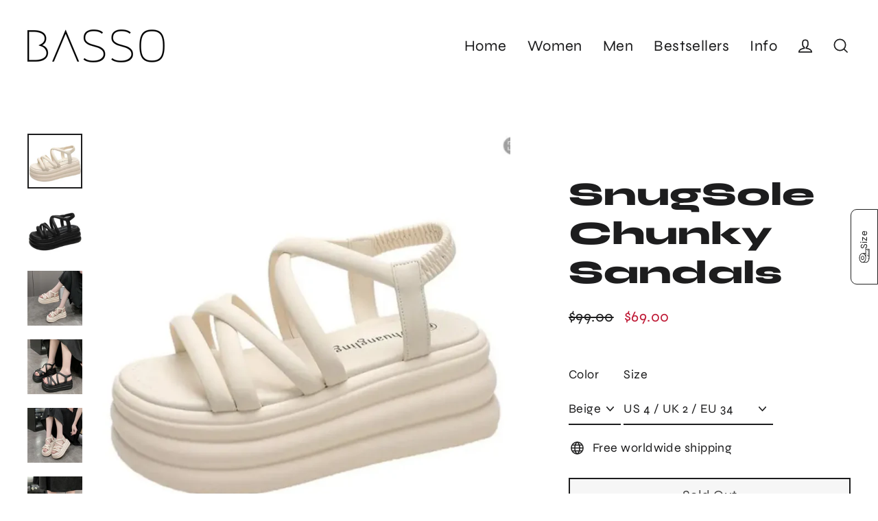

--- FILE ---
content_type: text/html; charset=utf-8
request_url: https://basso.co/products/snugsole-chunky-sandals
body_size: 35021
content:
<!doctype html>
<html class="no-js" lang="en" dir="ltr">
<head>
<!-- "snippets/limespot.liquid" was not rendered, the associated app was uninstalled -->

 
  <meta charset="utf-8">
  <meta http-equiv="X-UA-Compatible" content="IE=edge">
  <meta name="viewport" content="width=device-width,initial-scale=1">
  <meta name="theme-color" content="#ffd1dc">
  <link rel="canonical" href="https://basso.co/products/snugsole-chunky-sandals">
  <link rel="preconnect" href="https://cdn.shopify.com" crossorigin>
  <link rel="preconnect" href="https://fonts.shopifycdn.com" crossorigin>
  <link rel="dns-prefetch" href="https://ajax.googleapis.com">
  <link rel="dns-prefetch" href="https://maps.googleapis.com">
  <link rel="dns-prefetch" href="https://maps.gstatic.com"><link rel="shortcut icon" href="//basso.co/cdn/shop/files/bassofavicon32x32_32x32.webp?v=1667214049" type="image/png" /><title>SnugSole Chunky Sandals
&ndash; BASSO
</title>
<meta name="description" content="BASSO Exclusive. Not available in stores. Upper Material: Faux Leather Heel Height: Height (5cm-8cm) Fit smaller than usual!  "><meta property="og:site_name" content="BASSO">
  <meta property="og:url" content="https://basso.co/products/snugsole-chunky-sandals">
  <meta property="og:title" content="SnugSole Chunky Sandals">
  <meta property="og:type" content="product">
  <meta property="og:description" content="BASSO Exclusive. Not available in stores. Upper Material: Faux Leather Heel Height: Height (5cm-8cm) Fit smaller than usual!  "><meta property="og:image" content="http://basso.co/cdn/shop/files/423636c81ab1875098bfcf90f9b9900b_1200x1200.png?v=1716078026"><meta property="og:image" content="http://basso.co/cdn/shop/files/c1587c51a40060368f02a2955045f97c_1200x1200.png?v=1716078026"><meta property="og:image" content="http://basso.co/cdn/shop/files/7fba3d4df7edf46e9a27da858bcd1063_1200x1200.png?v=1716078026">
  <meta property="og:image:secure_url" content="https://basso.co/cdn/shop/files/423636c81ab1875098bfcf90f9b9900b_1200x1200.png?v=1716078026"><meta property="og:image:secure_url" content="https://basso.co/cdn/shop/files/c1587c51a40060368f02a2955045f97c_1200x1200.png?v=1716078026"><meta property="og:image:secure_url" content="https://basso.co/cdn/shop/files/7fba3d4df7edf46e9a27da858bcd1063_1200x1200.png?v=1716078026">
  <meta name="twitter:site" content="@">
  <meta name="twitter:card" content="summary_large_image">
  <meta name="twitter:title" content="SnugSole Chunky Sandals">
  <meta name="twitter:description" content="BASSO Exclusive. Not available in stores. Upper Material: Faux Leather Heel Height: Height (5cm-8cm) Fit smaller than usual!  ">
<script>window.performance && window.performance.mark && window.performance.mark('shopify.content_for_header.start');</script><meta id="shopify-digital-wallet" name="shopify-digital-wallet" content="/17182067/digital_wallets/dialog">
<meta name="shopify-checkout-api-token" content="712fbe3636ec60fe96ec81220b6cafb7">
<meta id="in-context-paypal-metadata" data-shop-id="17182067" data-venmo-supported="true" data-environment="production" data-locale="en_US" data-paypal-v4="true" data-currency="USD">
<link rel="alternate" hreflang="x-default" href="https://basso.co/products/snugsole-chunky-sandals">
<link rel="alternate" hreflang="en" href="https://basso.co/products/snugsole-chunky-sandals">
<link rel="alternate" hreflang="fr" href="https://basso.co/fr/products/snugsole-chunky-sandals">
<link rel="alternate" hreflang="de" href="https://basso.co/de/products/snugsole-chunky-sandals">
<link rel="alternate" hreflang="it" href="https://basso.co/it/products/snugsole-chunky-sandals">
<link rel="alternate" hreflang="es" href="https://basso.co/es/products/snugsole-chunky-sandals">
<link rel="alternate" type="application/json+oembed" href="https://basso.co/products/snugsole-chunky-sandals.oembed">
<script async="async" src="/checkouts/internal/preloads.js?locale=en-US"></script>
<link rel="preconnect" href="https://shop.app" crossorigin="anonymous">
<script async="async" src="https://shop.app/checkouts/internal/preloads.js?locale=en-US&shop_id=17182067" crossorigin="anonymous"></script>
<script id="apple-pay-shop-capabilities" type="application/json">{"shopId":17182067,"countryCode":"US","currencyCode":"USD","merchantCapabilities":["supports3DS"],"merchantId":"gid:\/\/shopify\/Shop\/17182067","merchantName":"BASSO","requiredBillingContactFields":["postalAddress","email","phone"],"requiredShippingContactFields":["postalAddress","email","phone"],"shippingType":"shipping","supportedNetworks":["visa","masterCard","amex","discover","elo","jcb"],"total":{"type":"pending","label":"BASSO","amount":"1.00"},"shopifyPaymentsEnabled":true,"supportsSubscriptions":true}</script>
<script id="shopify-features" type="application/json">{"accessToken":"712fbe3636ec60fe96ec81220b6cafb7","betas":["rich-media-storefront-analytics"],"domain":"basso.co","predictiveSearch":true,"shopId":17182067,"locale":"en"}</script>
<script>var Shopify = Shopify || {};
Shopify.shop = "basso-official.myshopify.com";
Shopify.locale = "en";
Shopify.currency = {"active":"USD","rate":"1.0"};
Shopify.country = "US";
Shopify.theme = {"name":"Post Thanksgiving Sale","id":133642518684,"schema_name":"Streamline","schema_version":"6.1.0","theme_store_id":null,"role":"main"};
Shopify.theme.handle = "null";
Shopify.theme.style = {"id":null,"handle":null};
Shopify.cdnHost = "basso.co/cdn";
Shopify.routes = Shopify.routes || {};
Shopify.routes.root = "/";</script>
<script type="module">!function(o){(o.Shopify=o.Shopify||{}).modules=!0}(window);</script>
<script>!function(o){function n(){var o=[];function n(){o.push(Array.prototype.slice.apply(arguments))}return n.q=o,n}var t=o.Shopify=o.Shopify||{};t.loadFeatures=n(),t.autoloadFeatures=n()}(window);</script>
<script>
  window.ShopifyPay = window.ShopifyPay || {};
  window.ShopifyPay.apiHost = "shop.app\/pay";
  window.ShopifyPay.redirectState = null;
</script>
<script id="shop-js-analytics" type="application/json">{"pageType":"product"}</script>
<script defer="defer" async type="module" src="//basso.co/cdn/shopifycloud/shop-js/modules/v2/client.init-shop-cart-sync_BN7fPSNr.en.esm.js"></script>
<script defer="defer" async type="module" src="//basso.co/cdn/shopifycloud/shop-js/modules/v2/chunk.common_Cbph3Kss.esm.js"></script>
<script defer="defer" async type="module" src="//basso.co/cdn/shopifycloud/shop-js/modules/v2/chunk.modal_DKumMAJ1.esm.js"></script>
<script type="module">
  await import("//basso.co/cdn/shopifycloud/shop-js/modules/v2/client.init-shop-cart-sync_BN7fPSNr.en.esm.js");
await import("//basso.co/cdn/shopifycloud/shop-js/modules/v2/chunk.common_Cbph3Kss.esm.js");
await import("//basso.co/cdn/shopifycloud/shop-js/modules/v2/chunk.modal_DKumMAJ1.esm.js");

  window.Shopify.SignInWithShop?.initShopCartSync?.({"fedCMEnabled":true,"windoidEnabled":true});

</script>
<script defer="defer" async type="module" src="//basso.co/cdn/shopifycloud/shop-js/modules/v2/client.payment-terms_BxzfvcZJ.en.esm.js"></script>
<script defer="defer" async type="module" src="//basso.co/cdn/shopifycloud/shop-js/modules/v2/chunk.common_Cbph3Kss.esm.js"></script>
<script defer="defer" async type="module" src="//basso.co/cdn/shopifycloud/shop-js/modules/v2/chunk.modal_DKumMAJ1.esm.js"></script>
<script type="module">
  await import("//basso.co/cdn/shopifycloud/shop-js/modules/v2/client.payment-terms_BxzfvcZJ.en.esm.js");
await import("//basso.co/cdn/shopifycloud/shop-js/modules/v2/chunk.common_Cbph3Kss.esm.js");
await import("//basso.co/cdn/shopifycloud/shop-js/modules/v2/chunk.modal_DKumMAJ1.esm.js");

  
</script>
<script>
  window.Shopify = window.Shopify || {};
  if (!window.Shopify.featureAssets) window.Shopify.featureAssets = {};
  window.Shopify.featureAssets['shop-js'] = {"shop-cart-sync":["modules/v2/client.shop-cart-sync_CJVUk8Jm.en.esm.js","modules/v2/chunk.common_Cbph3Kss.esm.js","modules/v2/chunk.modal_DKumMAJ1.esm.js"],"init-fed-cm":["modules/v2/client.init-fed-cm_7Fvt41F4.en.esm.js","modules/v2/chunk.common_Cbph3Kss.esm.js","modules/v2/chunk.modal_DKumMAJ1.esm.js"],"init-shop-email-lookup-coordinator":["modules/v2/client.init-shop-email-lookup-coordinator_Cc088_bR.en.esm.js","modules/v2/chunk.common_Cbph3Kss.esm.js","modules/v2/chunk.modal_DKumMAJ1.esm.js"],"init-windoid":["modules/v2/client.init-windoid_hPopwJRj.en.esm.js","modules/v2/chunk.common_Cbph3Kss.esm.js","modules/v2/chunk.modal_DKumMAJ1.esm.js"],"shop-button":["modules/v2/client.shop-button_B0jaPSNF.en.esm.js","modules/v2/chunk.common_Cbph3Kss.esm.js","modules/v2/chunk.modal_DKumMAJ1.esm.js"],"shop-cash-offers":["modules/v2/client.shop-cash-offers_DPIskqss.en.esm.js","modules/v2/chunk.common_Cbph3Kss.esm.js","modules/v2/chunk.modal_DKumMAJ1.esm.js"],"shop-toast-manager":["modules/v2/client.shop-toast-manager_CK7RT69O.en.esm.js","modules/v2/chunk.common_Cbph3Kss.esm.js","modules/v2/chunk.modal_DKumMAJ1.esm.js"],"init-shop-cart-sync":["modules/v2/client.init-shop-cart-sync_BN7fPSNr.en.esm.js","modules/v2/chunk.common_Cbph3Kss.esm.js","modules/v2/chunk.modal_DKumMAJ1.esm.js"],"init-customer-accounts-sign-up":["modules/v2/client.init-customer-accounts-sign-up_CfPf4CXf.en.esm.js","modules/v2/client.shop-login-button_DeIztwXF.en.esm.js","modules/v2/chunk.common_Cbph3Kss.esm.js","modules/v2/chunk.modal_DKumMAJ1.esm.js"],"pay-button":["modules/v2/client.pay-button_CgIwFSYN.en.esm.js","modules/v2/chunk.common_Cbph3Kss.esm.js","modules/v2/chunk.modal_DKumMAJ1.esm.js"],"init-customer-accounts":["modules/v2/client.init-customer-accounts_DQ3x16JI.en.esm.js","modules/v2/client.shop-login-button_DeIztwXF.en.esm.js","modules/v2/chunk.common_Cbph3Kss.esm.js","modules/v2/chunk.modal_DKumMAJ1.esm.js"],"avatar":["modules/v2/client.avatar_BTnouDA3.en.esm.js"],"init-shop-for-new-customer-accounts":["modules/v2/client.init-shop-for-new-customer-accounts_CsZy_esa.en.esm.js","modules/v2/client.shop-login-button_DeIztwXF.en.esm.js","modules/v2/chunk.common_Cbph3Kss.esm.js","modules/v2/chunk.modal_DKumMAJ1.esm.js"],"shop-follow-button":["modules/v2/client.shop-follow-button_BRMJjgGd.en.esm.js","modules/v2/chunk.common_Cbph3Kss.esm.js","modules/v2/chunk.modal_DKumMAJ1.esm.js"],"checkout-modal":["modules/v2/client.checkout-modal_B9Drz_yf.en.esm.js","modules/v2/chunk.common_Cbph3Kss.esm.js","modules/v2/chunk.modal_DKumMAJ1.esm.js"],"shop-login-button":["modules/v2/client.shop-login-button_DeIztwXF.en.esm.js","modules/v2/chunk.common_Cbph3Kss.esm.js","modules/v2/chunk.modal_DKumMAJ1.esm.js"],"lead-capture":["modules/v2/client.lead-capture_DXYzFM3R.en.esm.js","modules/v2/chunk.common_Cbph3Kss.esm.js","modules/v2/chunk.modal_DKumMAJ1.esm.js"],"shop-login":["modules/v2/client.shop-login_CA5pJqmO.en.esm.js","modules/v2/chunk.common_Cbph3Kss.esm.js","modules/v2/chunk.modal_DKumMAJ1.esm.js"],"payment-terms":["modules/v2/client.payment-terms_BxzfvcZJ.en.esm.js","modules/v2/chunk.common_Cbph3Kss.esm.js","modules/v2/chunk.modal_DKumMAJ1.esm.js"]};
</script>
<script>(function() {
  var isLoaded = false;
  function asyncLoad() {
    if (isLoaded) return;
    isLoaded = true;
    var urls = ["\/\/cdn.shopify.com\/proxy\/87e570d460beaa60ed75873eaf80d300537d98ff03ecd6dca4ac3f0ac9ebfdea\/aicg-fe.fiidom.com\/shopify\/assets\/storefront\/features.js?shop=basso-official.myshopify.com\u0026sp-cache-control=cHVibGljLCBtYXgtYWdlPTkwMA","https:\/\/cdn.nfcube.com\/instafeed-34c688048766c6a08620b2eb31bde828.js?shop=basso-official.myshopify.com"];
    for (var i = 0; i < urls.length; i++) {
      var s = document.createElement('script');
      s.type = 'text/javascript';
      s.async = true;
      s.src = urls[i];
      var x = document.getElementsByTagName('script')[0];
      x.parentNode.insertBefore(s, x);
    }
  };
  if(window.attachEvent) {
    window.attachEvent('onload', asyncLoad);
  } else {
    window.addEventListener('load', asyncLoad, false);
  }
})();</script>
<script id="__st">var __st={"a":17182067,"offset":-21600,"reqid":"205b2a73-d927-4f8c-aa83-a14269e4944c-1770054363","pageurl":"basso.co\/products\/snugsole-chunky-sandals","u":"08ac6091df56","p":"product","rtyp":"product","rid":8082797133980};</script>
<script>window.ShopifyPaypalV4VisibilityTracking = true;</script>
<script id="captcha-bootstrap">!function(){'use strict';const t='contact',e='account',n='new_comment',o=[[t,t],['blogs',n],['comments',n],[t,'customer']],c=[[e,'customer_login'],[e,'guest_login'],[e,'recover_customer_password'],[e,'create_customer']],r=t=>t.map((([t,e])=>`form[action*='/${t}']:not([data-nocaptcha='true']) input[name='form_type'][value='${e}']`)).join(','),a=t=>()=>t?[...document.querySelectorAll(t)].map((t=>t.form)):[];function s(){const t=[...o],e=r(t);return a(e)}const i='password',u='form_key',d=['recaptcha-v3-token','g-recaptcha-response','h-captcha-response',i],f=()=>{try{return window.sessionStorage}catch{return}},m='__shopify_v',_=t=>t.elements[u];function p(t,e,n=!1){try{const o=window.sessionStorage,c=JSON.parse(o.getItem(e)),{data:r}=function(t){const{data:e,action:n}=t;return t[m]||n?{data:e,action:n}:{data:t,action:n}}(c);for(const[e,n]of Object.entries(r))t.elements[e]&&(t.elements[e].value=n);n&&o.removeItem(e)}catch(o){console.error('form repopulation failed',{error:o})}}const l='form_type',E='cptcha';function T(t){t.dataset[E]=!0}const w=window,h=w.document,L='Shopify',v='ce_forms',y='captcha';let A=!1;((t,e)=>{const n=(g='f06e6c50-85a8-45c8-87d0-21a2b65856fe',I='https://cdn.shopify.com/shopifycloud/storefront-forms-hcaptcha/ce_storefront_forms_captcha_hcaptcha.v1.5.2.iife.js',D={infoText:'Protected by hCaptcha',privacyText:'Privacy',termsText:'Terms'},(t,e,n)=>{const o=w[L][v],c=o.bindForm;if(c)return c(t,g,e,D).then(n);var r;o.q.push([[t,g,e,D],n]),r=I,A||(h.body.append(Object.assign(h.createElement('script'),{id:'captcha-provider',async:!0,src:r})),A=!0)});var g,I,D;w[L]=w[L]||{},w[L][v]=w[L][v]||{},w[L][v].q=[],w[L][y]=w[L][y]||{},w[L][y].protect=function(t,e){n(t,void 0,e),T(t)},Object.freeze(w[L][y]),function(t,e,n,w,h,L){const[v,y,A,g]=function(t,e,n){const i=e?o:[],u=t?c:[],d=[...i,...u],f=r(d),m=r(i),_=r(d.filter((([t,e])=>n.includes(e))));return[a(f),a(m),a(_),s()]}(w,h,L),I=t=>{const e=t.target;return e instanceof HTMLFormElement?e:e&&e.form},D=t=>v().includes(t);t.addEventListener('submit',(t=>{const e=I(t);if(!e)return;const n=D(e)&&!e.dataset.hcaptchaBound&&!e.dataset.recaptchaBound,o=_(e),c=g().includes(e)&&(!o||!o.value);(n||c)&&t.preventDefault(),c&&!n&&(function(t){try{if(!f())return;!function(t){const e=f();if(!e)return;const n=_(t);if(!n)return;const o=n.value;o&&e.removeItem(o)}(t);const e=Array.from(Array(32),(()=>Math.random().toString(36)[2])).join('');!function(t,e){_(t)||t.append(Object.assign(document.createElement('input'),{type:'hidden',name:u})),t.elements[u].value=e}(t,e),function(t,e){const n=f();if(!n)return;const o=[...t.querySelectorAll(`input[type='${i}']`)].map((({name:t})=>t)),c=[...d,...o],r={};for(const[a,s]of new FormData(t).entries())c.includes(a)||(r[a]=s);n.setItem(e,JSON.stringify({[m]:1,action:t.action,data:r}))}(t,e)}catch(e){console.error('failed to persist form',e)}}(e),e.submit())}));const S=(t,e)=>{t&&!t.dataset[E]&&(n(t,e.some((e=>e===t))),T(t))};for(const o of['focusin','change'])t.addEventListener(o,(t=>{const e=I(t);D(e)&&S(e,y())}));const B=e.get('form_key'),M=e.get(l),P=B&&M;t.addEventListener('DOMContentLoaded',(()=>{const t=y();if(P)for(const e of t)e.elements[l].value===M&&p(e,B);[...new Set([...A(),...v().filter((t=>'true'===t.dataset.shopifyCaptcha))])].forEach((e=>S(e,t)))}))}(h,new URLSearchParams(w.location.search),n,t,e,['guest_login'])})(!0,!0)}();</script>
<script integrity="sha256-4kQ18oKyAcykRKYeNunJcIwy7WH5gtpwJnB7kiuLZ1E=" data-source-attribution="shopify.loadfeatures" defer="defer" src="//basso.co/cdn/shopifycloud/storefront/assets/storefront/load_feature-a0a9edcb.js" crossorigin="anonymous"></script>
<script crossorigin="anonymous" defer="defer" src="//basso.co/cdn/shopifycloud/storefront/assets/shopify_pay/storefront-65b4c6d7.js?v=20250812"></script>
<script data-source-attribution="shopify.dynamic_checkout.dynamic.init">var Shopify=Shopify||{};Shopify.PaymentButton=Shopify.PaymentButton||{isStorefrontPortableWallets:!0,init:function(){window.Shopify.PaymentButton.init=function(){};var t=document.createElement("script");t.src="https://basso.co/cdn/shopifycloud/portable-wallets/latest/portable-wallets.en.js",t.type="module",document.head.appendChild(t)}};
</script>
<script data-source-attribution="shopify.dynamic_checkout.buyer_consent">
  function portableWalletsHideBuyerConsent(e){var t=document.getElementById("shopify-buyer-consent"),n=document.getElementById("shopify-subscription-policy-button");t&&n&&(t.classList.add("hidden"),t.setAttribute("aria-hidden","true"),n.removeEventListener("click",e))}function portableWalletsShowBuyerConsent(e){var t=document.getElementById("shopify-buyer-consent"),n=document.getElementById("shopify-subscription-policy-button");t&&n&&(t.classList.remove("hidden"),t.removeAttribute("aria-hidden"),n.addEventListener("click",e))}window.Shopify?.PaymentButton&&(window.Shopify.PaymentButton.hideBuyerConsent=portableWalletsHideBuyerConsent,window.Shopify.PaymentButton.showBuyerConsent=portableWalletsShowBuyerConsent);
</script>
<script>
  function portableWalletsCleanup(e){e&&e.src&&console.error("Failed to load portable wallets script "+e.src);var t=document.querySelectorAll("shopify-accelerated-checkout .shopify-payment-button__skeleton, shopify-accelerated-checkout-cart .wallet-cart-button__skeleton"),e=document.getElementById("shopify-buyer-consent");for(let e=0;e<t.length;e++)t[e].remove();e&&e.remove()}function portableWalletsNotLoadedAsModule(e){e instanceof ErrorEvent&&"string"==typeof e.message&&e.message.includes("import.meta")&&"string"==typeof e.filename&&e.filename.includes("portable-wallets")&&(window.removeEventListener("error",portableWalletsNotLoadedAsModule),window.Shopify.PaymentButton.failedToLoad=e,"loading"===document.readyState?document.addEventListener("DOMContentLoaded",window.Shopify.PaymentButton.init):window.Shopify.PaymentButton.init())}window.addEventListener("error",portableWalletsNotLoadedAsModule);
</script>

<script type="module" src="https://basso.co/cdn/shopifycloud/portable-wallets/latest/portable-wallets.en.js" onError="portableWalletsCleanup(this)" crossorigin="anonymous"></script>
<script nomodule>
  document.addEventListener("DOMContentLoaded", portableWalletsCleanup);
</script>

<link id="shopify-accelerated-checkout-styles" rel="stylesheet" media="screen" href="https://basso.co/cdn/shopifycloud/portable-wallets/latest/accelerated-checkout-backwards-compat.css" crossorigin="anonymous">
<style id="shopify-accelerated-checkout-cart">
        #shopify-buyer-consent {
  margin-top: 1em;
  display: inline-block;
  width: 100%;
}

#shopify-buyer-consent.hidden {
  display: none;
}

#shopify-subscription-policy-button {
  background: none;
  border: none;
  padding: 0;
  text-decoration: underline;
  font-size: inherit;
  cursor: pointer;
}

#shopify-subscription-policy-button::before {
  box-shadow: none;
}

      </style>

<script>window.performance && window.performance.mark && window.performance.mark('shopify.content_for_header.end');</script>

  <script>
    var theme = {
      stylesheet: "//basso.co/cdn/shop/t/184/assets/theme.css?v=11914998334464567801765101845",
      template: "product",
      routes: {
        home: "/",
        cart: "/cart.js",
        cartPage: "/cart",
        cartAdd: "/cart/add.js",
        cartChange: "/cart/change.js"
      },
      strings: {
        addToCart: "Add to cart",
        soldOut: "Sold Out",
        unavailable: "Unavailable",
        regularPrice: "Regular price",
        salePrice: "Sale price",
        inStockLabel: "In stock, ready to ship",
        oneStockLabel: "Low stock - [count] item left",
        otherStockLabel: "Low stock - [count] items left",
        willNotShipUntil: "Ready to ship [date]",
        willBeInStockAfter: "Back in stock [date]",
        waitingForStock: "Inventory on the way",
        cartItems: "[count] items",
        cartConfirmDelete: "Are you sure you want to remove this item?",
        cartTermsConfirmation: "You must agree with the terms and conditions of sales to check out"
      },
      settings: {
        cartType: "sticky",
        isCustomerTemplate: false,
        moneyFormat: "\u003cspan class=money\u003e${{amount}}\u003c\/span\u003e",
        quickView: false,
        hoverProductGrid: false,
        themeName: 'Streamline',
        themeVersion: "6.1.0"
      }
    };

    document.documentElement.className = document.documentElement.className.replace('no-js', 'js');
  </script><style data-shopify>:root {
    --typeHeaderPrimary: Syne;
    --typeHeaderFallback: sans-serif;
    --typeHeaderSize: 48px;
    --typeHeaderStyle: normal;
    --typeHeaderWeight: 800;
    --typeHeaderLineHeight: 1.2;
    --typeHeaderSpacing: 0.0em;

    --typeBasePrimary:Syne;
    --typeBaseFallback:sans-serif;
    --typeBaseSize: 18px;
    --typeBaseWeight: 400;
    --typeBaseStyle: normal;
    --typeBaseSpacing: 0.025em;
    --typeBaseLineHeight: 1.5;

    
      --buttonRadius: 0px;
    

    --iconWeight: 4px;
    --iconLinecaps: miter;
  }

  

  .hero {
    background-image: linear-gradient(100deg, #dde5df 40%, #ffffff 63%, #dde5df 79%);
  }

  .placeholder-content,
  .image-wrap,
  .skrim__link,
  .pswp__img--placeholder {
    background-image: linear-gradient(100deg, rgba(0,0,0,0) 40%, rgba(0, 0, 0, 0.0) 63%, rgba(0,0,0,0) 79%);
  }</style><style>
  @font-face {
  font-family: Syne;
  font-weight: 800;
  font-style: normal;
  font-display: swap;
  src: url("//basso.co/cdn/fonts/syne/syne_n8.49bf155ca6064781c5b84cd1f9fc4bebf5ee7552.woff2") format("woff2"),
       url("//basso.co/cdn/fonts/syne/syne_n8.3057e548885d283ffe1fea40ba9872191e0da5b1.woff") format("woff");
}

  @font-face {
  font-family: Syne;
  font-weight: 400;
  font-style: normal;
  font-display: swap;
  src: url("//basso.co/cdn/fonts/syne/syne_n4.b88e400e60fde51acd23784507dc72a10cff7882.woff2") format("woff2"),
       url("//basso.co/cdn/fonts/syne/syne_n4.fc46970f0481adc9a91ff9453a41482f867a751c.woff") format("woff");
}


  @font-face {
  font-family: Syne;
  font-weight: 700;
  font-style: normal;
  font-display: swap;
  src: url("//basso.co/cdn/fonts/syne/syne_n7.71bcf7e9318b7a8ce2a714f6d6108b998ecf2290.woff2") format("woff2"),
       url("//basso.co/cdn/fonts/syne/syne_n7.7c2f6db20e5c34357b8b752313646e67963ba59e.woff") format("woff");
}

  
  

  body,
  input,
  textarea,
  button,
  select {
    -webkit-font-smoothing: antialiased;
    -webkit-text-size-adjust: 100%;
    text-rendering: optimizeSpeed;
    font-family: var(--typeBasePrimary), var(--typeBaseFallback);
    font-size: calc(var(--typeBaseSize) * 0.85);
    font-weight: var(--typeBaseWeight);
    font-style: var(--typeBaseStyle);
    letter-spacing: var(--typeBaseSpacing);
    line-height: var(--typeBaseLineHeight);
  }

  @media only screen and (min-width: 769px) {
    body,
    input,
    textarea,
    button,
    select {
      font-size: var(--typeBaseSize);
    }
  }

  .page-container,
  .overscroll-loader {
    display: none;
  }

  h1, .h1,
  h3, .h3,
  h4, .h4,
  h5, .h5,
  h6, .h6,
  .section-header__title,
  .spr-header-title.spr-header-title {
    font-family: var(--typeHeaderPrimary), var(--typeHeaderFallback);
    font-weight: var(--typeHeaderWeight);
    font-style: normal;
    letter-spacing: var(--typeHeaderSpacing);
    line-height: var(--typeHeaderLineHeight);
    word-break: break-word;

    
  }

  h2, .h2 {
    font-family: var(--typeBasePrimary), var(--typeBaseFallback);
    font-weight: var(--typeBaseWeight);
    letter-spacing: var(--typeBaseSpacing);
    line-height: var(--typeBaseLineHeight);
  }

  
  @keyframes pulse-fade {
    0% {
      opacity: 0;
    }
    50% {
      opacity: 1;
    }
    100% {
      opacity: 0;
    }
  }

  .splash-screen {
    box-sizing: border-box;
    display: flex;
    position: fixed;
    left: 0;
    top: 0;
    right: 0;
    bottom: 0;
    align-items: center;
    justify-content: center;
    z-index: 10001;
    background-color: #ffffff;
  }

  .splash-screen__loader {
    max-width: 80px;
  }

  @media only screen and (min-width: 769px) {
    .splash-screen__loader {
      max-width: 400px;
    }
  }

  .splash-screen img {
    display: block;
    max-width: 100%;
    border: 0 none;
    animation: pulse-fade 0.4s infinite linear;
  }

  .loader-text {
    letter-spacing: 0.2em;
    font-size: 1.5em;
    text-transform: uppercase;
    animation: pulse-fade 0.4s infinite linear;
  }

  .loader-logo {
    display: none;
    position: fixed;
    left: 0;
    top: 0;
    right: 0;
    bottom: 0;
    align-items: center;
    justify-content: center;
    background-color: #ffffff;
    z-index: 6000;
  }

  .loader-logo__img {
    display: block;
  }

  .transition-body {
    opacity: 0;
  }

  .btn--loading span:after {
    content: "Loading";
  }
</style>
<link href="//basso.co/cdn/shop/t/184/assets/theme.css?v=11914998334464567801765101845" rel="stylesheet" type="text/css" media="all" />
<link rel="stylesheet" href="//basso.co/cdn/shop/t/184/assets/country-flags.css"><script src="//basso.co/cdn/shop/t/184/assets/vendor-v6.js" defer="defer"></script>
  <script src="//basso.co/cdn/shop/t/184/assets/theme.js?v=44077091575873077401708023740" defer="defer"></script>

	<script>var loox_global_hash = '1765429461333';</script><script>var loox_pop_active = true;var loox_pop_display = {"home_page":false,"product_page":true,"cart_page":false,"other_pages":false};</script><style>.loox-reviews-default { max-width: 1200px; margin: 0 auto; }.loox-rating .loox-icon { color:#ffe9a1; }
:root { --lxs-rating-icon-color: #ffe9a1; }</style>
<meta name="google-site-verification" content="47zTWWbAfH8X0mcIC2etuegKwEP3KrQl_ZzhvRS-SIY" />

<script>
    
    
    
    
    var gsf_conversion_data = {page_type : 'product', event : 'view_item', data : {product_data : [{variant_id : 43715233087644, product_id : 8082797133980, name : "SnugSole Chunky Sandals", price : "69.00", currency : "USD", sku : "14:771;200000124:100010481", brand : "BASSO", variant : "Beige / US 4 / UK 2 / EU 34", category : "Sandals", quantity : "0" }], total_price : "69.00", shop_currency : "USD"}};
    
</script>
<!-- BEGIN app block: shopify://apps/mp-size-chart-size-guide/blocks/app-embed/305100b1-3599-492a-a54d-54f196ff1f94 -->


  
  
  
  
  
  

  

  

  

  

  
    
    <!-- BEGIN app snippet: init-data --><script type="application/json" data-cfasync='false' class='mpSizeChart-script'>
  {
    "appData": {"appStatus":true,"isRemoveBranding":true,"campaigns":[{"id":"N4imPrtp5nsxtqmgUDeR","countries_all":true,"collectionPageInlinePosition":"after","countries":[],"showOnAllCollectionsPages":"SHOW_ALL","showOnHomePage":false,"homePageInlinePosition":"after","showOnCollectionPage":false,"productIds":[],"collectionPagePosition":"","collectionIds":[],"smartSelector":false,"shopDomain":"basso-official.myshopify.com","position":"","shopId":"L4C7l8sP0PRzleUqjCH6","inlinePosition":"after","homePagePosition":"","createdAt":"2024-01-26T02:14:48.179Z","displayType":"AUTOMATED","name":"Women Size Chart ","conditions":{"type":"ANY","conditions":[{"type":"COLLECTION","operation":"EQUALS","value":"Boots"},{"type":"COLLECTION","operation":"EQUALS","value":"High Heels"},{"type":"COLLECTION","operation":"EQUALS","value":"Sandals and Slippers"},{"type":"COLLECTION","operation":"EQUALS","value":"Women's Sneakers"}]},"status":true,"priority":10,"click":5478}],"metaFieldLength":1,"settings":{"buttonOrder":"iconText","showAdvanced":true,"applyBEMCss":true,"displayType":"float-button","position":".product-block--sales-point","linkText":"Size","buttonPosition":"middle-right","buttonInlinePosition":"custom","buttonRotation":true,"buttonWidth":"110","buttonHeight":"40","buttonBorderRadius":9,"inlinePosition":"before","showMobile":true,"mobilePosition":"top","hideText":true,"linkBgColor":"#FFFFFF","linkTextColor":"#232323","linkIcon":"https://cdn1.avada.io/sizechart/002-ruler-1.svg","customIcon":false,"modalHeader":"Size guides","modalPosition":"modal-center","modalBgColor":"#FFFFFF","modalTextColor":"#232323","modalOverlayColor":"#7b7b7b","modalBorderRadius":8,"modalShadow":true,"enableGa":false,"customCss":"","tableAnimation":true,"tableHoverColor":"#FFFFFF","homePagePosition":"","homePageInlinePosition":"after","collectionPagePosition":"","collectionPageInlinePosition":"after","mediaVideoSize":50,"mediaImageSize":50,"reminderTime":15,"reminderContent":"Refer to Size Chart for easy size selection","modalWidth":95,"modalHeight":64,"modalTop":18,"modalLeft":8,"modalRight":0,"id":"P9YSegf4Ra1dDGgoliqQ","hasCustomCss":true,"shopDomain":"basso-official.myshopify.com","shopId":"L4C7l8sP0PRzleUqjCH6","disableWatermark":false,"createdAt":{"_seconds":1639512921,"_nanoseconds":980000000}},"shopId":"L4C7l8sP0PRzleUqjCH6","lastUpdated":"2025-02-18T18:27:31.841Z"},
    "campaignsList": [[{"id":"N4imPrtp5nsxtqmgUDeR","contentConfigs":[{"position":0,"value":"<h3 style=\"font-weight: 600; font-size: 1.8rem;\">Women's Shoes Size Chart</h3><p><strong style=\"color: rgb(255, 0, 0);\">Fits smaller than usual! Consider to choose one size up.&nbsp;</strong></p>","selected":false,"chosen":false},{"position":1,"value":"<table style=\"width: 100%\"><tbody><tr><th>FOOT LENGTH</th><th>EU SIZE</th><th>UK SIZE</th><th>US SIZE</th></tr><tr><td style=\"background-color: rgb(217, 217, 217);\"><strong>22</strong></td><td style=\"background-color: rgb(217, 217, 217);\">34</td><td style=\"background-color: rgb(217, 217, 217);\">2</td><td style=\"background-color: rgb(217, 217, 217);\">4</td></tr><tr><td><strong>22.5</strong></td><td>35</td><td>2.5</td><td>4.5</td></tr><tr><td style=\"background-color: rgb(217, 217, 217);\"><strong>23</strong></td><td style=\"background-color: rgb(217, 217, 217);\">36</td><td style=\"background-color: rgb(217, 217, 217);\">3.5</td><td style=\"background-color: rgb(217, 217, 217);\">5.5</td></tr><tr><td><strong>23.5</strong></td><td>37</td><td>4</td><td>6</td></tr><tr><td style=\"background-color: rgb(217, 217, 217);\"><strong>24</strong></td><td style=\"background-color: rgb(217, 217, 217);\">38</td><td style=\"background-color: rgb(217, 217, 217);\">5</td><td style=\"background-color: rgb(217, 217, 217);\">7</td></tr><tr><td><strong>24.5</strong></td><td>39</td><td>6</td><td>8</td></tr><tr><td style=\"background-color: rgb(217, 217, 217);\"><strong>25</strong></td><td style=\"background-color: rgb(217, 217, 217);\">40</td><td style=\"background-color: rgb(217, 217, 217);\">6.5</td><td style=\"background-color: rgb(217, 217, 217);\">8.5</td></tr><tr><td><strong>25.5</strong></td><td>41</td><td>7</td><td>9</td></tr><tr><td style=\"background-color: rgb(217, 217, 217);\"><strong>26</strong></td><td style=\"background-color: rgb(217, 217, 217);\">42</td><td style=\"background-color: rgb(217, 217, 217);\">8</td><td style=\"background-color: rgb(217, 217, 217);\">10</td></tr><tr><td><strong>26.5</strong></td><td>43</td><td>9</td><td>11</td></tr><tr><td style=\"background-color: rgb(217, 217, 217);\"><strong>27</strong></td><td style=\"background-color: rgb(217, 217, 217);\">44</td><td style=\"background-color: rgb(217, 217, 217);\">10</td><td style=\"background-color: rgb(217, 217, 217);\">12</td></tr><tr><td><strong>27.5</strong></td><td>45</td><td>11</td><td>13</td></tr><tr><td style=\"background-color: rgb(217, 217, 217);\"><strong>28</strong></td><td style=\"background-color: rgb(217, 217, 217);\">46</td><td style=\"background-color: rgb(217, 217, 217);\">12</td><td style=\"background-color: rgb(217, 217, 217);\">14</td></tr><tr><td><strong>28.5</strong></td><td>47</td><td>13</td><td>15</td></tr><tr><td style=\"background-color: rgb(217, 217, 217);\"><strong>29</strong></td><td style=\"background-color: rgb(217, 217, 217);\">48</td><td style=\"background-color: rgb(217, 217, 217);\">14</td><td style=\"background-color: rgb(217, 217, 217);\">16</td></tr></tbody></table>","selected":false,"chosen":false}]}]
],
    "sizingPageBlocks": [],
    "product": {
      "id": 8082797133980,
      "title": "SnugSole Chunky Sandals",
      "type": "Sandals",
      "vendor": "BASSO",
      "tags": ["19\/5","27","casual comfort sandals","forever comfort sandals","hot designs sandals","jessica","Luxury Sandals","sandals","Sandals for Party","sandals for women","sandals for women dressy","sandals women casual","sandals women fashion","Women's Sandals"],
      "handle": "snugsole-chunky-sandals",
      "collections": [150859743255,411194506,35159212055,32310099991,"all","Best Selling Products","New Arrivals","Sandals and Slippers"]
    },
    "template": "product",
    "collectionId": null,
    "isDesignMode": false
  }
</script>


<script type="text/javascript">
  try {
    const getSC = () => {
      try {
        const el = document.querySelector('.mpSizeChart-script');
        if (!el) throw {message: 'Cannot find script block!'};

        let data;
        try {
          data = JSON.parse(el.textContent);
        } catch (e) {
          throw e
        }

        const {appData, campaignsList, sizingPageBlocks = [], ...props} = data;
        const {sizingPage = {}, ...rest} = appData;
        return {...props, ...rest, campaignsList: campaignsList.flat(), sizingPage: {...sizingPage, blocks: sizingPageBlocks?.flat()}};
      } catch (e) {
        console.warn(e.message)
        return {}
      }
    }

    if (!window?.AVADA_SC) window.AVADA_SC = getSC();
    window.AVADA_SC = {...window.AVADA_SC, ...getSC()};
  } catch (e) {
    console.error('Error assigning Size Chart variables', e);
  }
</script>
<!-- END app snippet -->
    <script src='https://cdn.shopify.com/extensions/019c007b-c169-7f29-8365-e68b73462413/mp-size-chart-size-guide-224/assets/mp-size-chart-main.min.js' defer></script>
  



<!-- END app block --><link href="https://monorail-edge.shopifysvc.com" rel="dns-prefetch">
<script>(function(){if ("sendBeacon" in navigator && "performance" in window) {try {var session_token_from_headers = performance.getEntriesByType('navigation')[0].serverTiming.find(x => x.name == '_s').description;} catch {var session_token_from_headers = undefined;}var session_cookie_matches = document.cookie.match(/_shopify_s=([^;]*)/);var session_token_from_cookie = session_cookie_matches && session_cookie_matches.length === 2 ? session_cookie_matches[1] : "";var session_token = session_token_from_headers || session_token_from_cookie || "";function handle_abandonment_event(e) {var entries = performance.getEntries().filter(function(entry) {return /monorail-edge.shopifysvc.com/.test(entry.name);});if (!window.abandonment_tracked && entries.length === 0) {window.abandonment_tracked = true;var currentMs = Date.now();var navigation_start = performance.timing.navigationStart;var payload = {shop_id: 17182067,url: window.location.href,navigation_start,duration: currentMs - navigation_start,session_token,page_type: "product"};window.navigator.sendBeacon("https://monorail-edge.shopifysvc.com/v1/produce", JSON.stringify({schema_id: "online_store_buyer_site_abandonment/1.1",payload: payload,metadata: {event_created_at_ms: currentMs,event_sent_at_ms: currentMs}}));}}window.addEventListener('pagehide', handle_abandonment_event);}}());</script>
<script id="web-pixels-manager-setup">(function e(e,d,r,n,o){if(void 0===o&&(o={}),!Boolean(null===(a=null===(i=window.Shopify)||void 0===i?void 0:i.analytics)||void 0===a?void 0:a.replayQueue)){var i,a;window.Shopify=window.Shopify||{};var t=window.Shopify;t.analytics=t.analytics||{};var s=t.analytics;s.replayQueue=[],s.publish=function(e,d,r){return s.replayQueue.push([e,d,r]),!0};try{self.performance.mark("wpm:start")}catch(e){}var l=function(){var e={modern:/Edge?\/(1{2}[4-9]|1[2-9]\d|[2-9]\d{2}|\d{4,})\.\d+(\.\d+|)|Firefox\/(1{2}[4-9]|1[2-9]\d|[2-9]\d{2}|\d{4,})\.\d+(\.\d+|)|Chrom(ium|e)\/(9{2}|\d{3,})\.\d+(\.\d+|)|(Maci|X1{2}).+ Version\/(15\.\d+|(1[6-9]|[2-9]\d|\d{3,})\.\d+)([,.]\d+|)( \(\w+\)|)( Mobile\/\w+|) Safari\/|Chrome.+OPR\/(9{2}|\d{3,})\.\d+\.\d+|(CPU[ +]OS|iPhone[ +]OS|CPU[ +]iPhone|CPU IPhone OS|CPU iPad OS)[ +]+(15[._]\d+|(1[6-9]|[2-9]\d|\d{3,})[._]\d+)([._]\d+|)|Android:?[ /-](13[3-9]|1[4-9]\d|[2-9]\d{2}|\d{4,})(\.\d+|)(\.\d+|)|Android.+Firefox\/(13[5-9]|1[4-9]\d|[2-9]\d{2}|\d{4,})\.\d+(\.\d+|)|Android.+Chrom(ium|e)\/(13[3-9]|1[4-9]\d|[2-9]\d{2}|\d{4,})\.\d+(\.\d+|)|SamsungBrowser\/([2-9]\d|\d{3,})\.\d+/,legacy:/Edge?\/(1[6-9]|[2-9]\d|\d{3,})\.\d+(\.\d+|)|Firefox\/(5[4-9]|[6-9]\d|\d{3,})\.\d+(\.\d+|)|Chrom(ium|e)\/(5[1-9]|[6-9]\d|\d{3,})\.\d+(\.\d+|)([\d.]+$|.*Safari\/(?![\d.]+ Edge\/[\d.]+$))|(Maci|X1{2}).+ Version\/(10\.\d+|(1[1-9]|[2-9]\d|\d{3,})\.\d+)([,.]\d+|)( \(\w+\)|)( Mobile\/\w+|) Safari\/|Chrome.+OPR\/(3[89]|[4-9]\d|\d{3,})\.\d+\.\d+|(CPU[ +]OS|iPhone[ +]OS|CPU[ +]iPhone|CPU IPhone OS|CPU iPad OS)[ +]+(10[._]\d+|(1[1-9]|[2-9]\d|\d{3,})[._]\d+)([._]\d+|)|Android:?[ /-](13[3-9]|1[4-9]\d|[2-9]\d{2}|\d{4,})(\.\d+|)(\.\d+|)|Mobile Safari.+OPR\/([89]\d|\d{3,})\.\d+\.\d+|Android.+Firefox\/(13[5-9]|1[4-9]\d|[2-9]\d{2}|\d{4,})\.\d+(\.\d+|)|Android.+Chrom(ium|e)\/(13[3-9]|1[4-9]\d|[2-9]\d{2}|\d{4,})\.\d+(\.\d+|)|Android.+(UC? ?Browser|UCWEB|U3)[ /]?(15\.([5-9]|\d{2,})|(1[6-9]|[2-9]\d|\d{3,})\.\d+)\.\d+|SamsungBrowser\/(5\.\d+|([6-9]|\d{2,})\.\d+)|Android.+MQ{2}Browser\/(14(\.(9|\d{2,})|)|(1[5-9]|[2-9]\d|\d{3,})(\.\d+|))(\.\d+|)|K[Aa][Ii]OS\/(3\.\d+|([4-9]|\d{2,})\.\d+)(\.\d+|)/},d=e.modern,r=e.legacy,n=navigator.userAgent;return n.match(d)?"modern":n.match(r)?"legacy":"unknown"}(),u="modern"===l?"modern":"legacy",c=(null!=n?n:{modern:"",legacy:""})[u],f=function(e){return[e.baseUrl,"/wpm","/b",e.hashVersion,"modern"===e.buildTarget?"m":"l",".js"].join("")}({baseUrl:d,hashVersion:r,buildTarget:u}),m=function(e){var d=e.version,r=e.bundleTarget,n=e.surface,o=e.pageUrl,i=e.monorailEndpoint;return{emit:function(e){var a=e.status,t=e.errorMsg,s=(new Date).getTime(),l=JSON.stringify({metadata:{event_sent_at_ms:s},events:[{schema_id:"web_pixels_manager_load/3.1",payload:{version:d,bundle_target:r,page_url:o,status:a,surface:n,error_msg:t},metadata:{event_created_at_ms:s}}]});if(!i)return console&&console.warn&&console.warn("[Web Pixels Manager] No Monorail endpoint provided, skipping logging."),!1;try{return self.navigator.sendBeacon.bind(self.navigator)(i,l)}catch(e){}var u=new XMLHttpRequest;try{return u.open("POST",i,!0),u.setRequestHeader("Content-Type","text/plain"),u.send(l),!0}catch(e){return console&&console.warn&&console.warn("[Web Pixels Manager] Got an unhandled error while logging to Monorail."),!1}}}}({version:r,bundleTarget:l,surface:e.surface,pageUrl:self.location.href,monorailEndpoint:e.monorailEndpoint});try{o.browserTarget=l,function(e){var d=e.src,r=e.async,n=void 0===r||r,o=e.onload,i=e.onerror,a=e.sri,t=e.scriptDataAttributes,s=void 0===t?{}:t,l=document.createElement("script"),u=document.querySelector("head"),c=document.querySelector("body");if(l.async=n,l.src=d,a&&(l.integrity=a,l.crossOrigin="anonymous"),s)for(var f in s)if(Object.prototype.hasOwnProperty.call(s,f))try{l.dataset[f]=s[f]}catch(e){}if(o&&l.addEventListener("load",o),i&&l.addEventListener("error",i),u)u.appendChild(l);else{if(!c)throw new Error("Did not find a head or body element to append the script");c.appendChild(l)}}({src:f,async:!0,onload:function(){if(!function(){var e,d;return Boolean(null===(d=null===(e=window.Shopify)||void 0===e?void 0:e.analytics)||void 0===d?void 0:d.initialized)}()){var d=window.webPixelsManager.init(e)||void 0;if(d){var r=window.Shopify.analytics;r.replayQueue.forEach((function(e){var r=e[0],n=e[1],o=e[2];d.publishCustomEvent(r,n,o)})),r.replayQueue=[],r.publish=d.publishCustomEvent,r.visitor=d.visitor,r.initialized=!0}}},onerror:function(){return m.emit({status:"failed",errorMsg:"".concat(f," has failed to load")})},sri:function(e){var d=/^sha384-[A-Za-z0-9+/=]+$/;return"string"==typeof e&&d.test(e)}(c)?c:"",scriptDataAttributes:o}),m.emit({status:"loading"})}catch(e){m.emit({status:"failed",errorMsg:(null==e?void 0:e.message)||"Unknown error"})}}})({shopId: 17182067,storefrontBaseUrl: "https://basso.co",extensionsBaseUrl: "https://extensions.shopifycdn.com/cdn/shopifycloud/web-pixels-manager",monorailEndpoint: "https://monorail-edge.shopifysvc.com/unstable/produce_batch",surface: "storefront-renderer",enabledBetaFlags: ["2dca8a86"],webPixelsConfigList: [{"id":"1347715228","configuration":"{\"account_ID\":\"84221\",\"google_analytics_tracking_tag\":\"1\",\"measurement_id\":\"2\",\"api_secret\":\"3\",\"shop_settings\":\"{\\\"custom_pixel_script\\\":\\\"https:\\\\\\\/\\\\\\\/storage.googleapis.com\\\\\\\/gsf-scripts\\\\\\\/custom-pixels\\\\\\\/basso-official.js\\\"}\"}","eventPayloadVersion":"v1","runtimeContext":"LAX","scriptVersion":"c6b888297782ed4a1cba19cda43d6625","type":"APP","apiClientId":1558137,"privacyPurposes":[],"dataSharingAdjustments":{"protectedCustomerApprovalScopes":["read_customer_address","read_customer_email","read_customer_name","read_customer_personal_data","read_customer_phone"]}},{"id":"443580572","configuration":"{\"pixelCode\":\"C80OQHTTSIPDF1VIHUK0\"}","eventPayloadVersion":"v1","runtimeContext":"STRICT","scriptVersion":"22e92c2ad45662f435e4801458fb78cc","type":"APP","apiClientId":4383523,"privacyPurposes":["ANALYTICS","MARKETING","SALE_OF_DATA"],"dataSharingAdjustments":{"protectedCustomerApprovalScopes":["read_customer_address","read_customer_email","read_customer_name","read_customer_personal_data","read_customer_phone"]}},{"id":"148799644","configuration":"{\"pixel_id\":\"223690851438855\",\"pixel_type\":\"facebook_pixel\",\"metaapp_system_user_token\":\"-\"}","eventPayloadVersion":"v1","runtimeContext":"OPEN","scriptVersion":"ca16bc87fe92b6042fbaa3acc2fbdaa6","type":"APP","apiClientId":2329312,"privacyPurposes":["ANALYTICS","MARKETING","SALE_OF_DATA"],"dataSharingAdjustments":{"protectedCustomerApprovalScopes":["read_customer_address","read_customer_email","read_customer_name","read_customer_personal_data","read_customer_phone"]}},{"id":"97878172","configuration":"{\"tagID\":\"2612350892098\"}","eventPayloadVersion":"v1","runtimeContext":"STRICT","scriptVersion":"18031546ee651571ed29edbe71a3550b","type":"APP","apiClientId":3009811,"privacyPurposes":["ANALYTICS","MARKETING","SALE_OF_DATA"],"dataSharingAdjustments":{"protectedCustomerApprovalScopes":["read_customer_address","read_customer_email","read_customer_name","read_customer_personal_data","read_customer_phone"]}},{"id":"shopify-app-pixel","configuration":"{}","eventPayloadVersion":"v1","runtimeContext":"STRICT","scriptVersion":"0450","apiClientId":"shopify-pixel","type":"APP","privacyPurposes":["ANALYTICS","MARKETING"]},{"id":"shopify-custom-pixel","eventPayloadVersion":"v1","runtimeContext":"LAX","scriptVersion":"0450","apiClientId":"shopify-pixel","type":"CUSTOM","privacyPurposes":["ANALYTICS","MARKETING"]}],isMerchantRequest: false,initData: {"shop":{"name":"BASSO","paymentSettings":{"currencyCode":"USD"},"myshopifyDomain":"basso-official.myshopify.com","countryCode":"US","storefrontUrl":"https:\/\/basso.co"},"customer":null,"cart":null,"checkout":null,"productVariants":[{"price":{"amount":69.0,"currencyCode":"USD"},"product":{"title":"SnugSole Chunky Sandals","vendor":"BASSO","id":"8082797133980","untranslatedTitle":"SnugSole Chunky Sandals","url":"\/products\/snugsole-chunky-sandals","type":"Sandals"},"id":"43715233087644","image":{"src":"\/\/basso.co\/cdn\/shop\/files\/423636c81ab1875098bfcf90f9b9900b.png?v=1716078026"},"sku":"14:771;200000124:100010481","title":"Beige \/ US 4 \/ UK 2 \/ EU 34","untranslatedTitle":"Beige \/ US 4 \/ UK 2 \/ EU 34"},{"price":{"amount":69.0,"currencyCode":"USD"},"product":{"title":"SnugSole Chunky Sandals","vendor":"BASSO","id":"8082797133980","untranslatedTitle":"SnugSole Chunky Sandals","url":"\/products\/snugsole-chunky-sandals","type":"Sandals"},"id":"43715233120412","image":{"src":"\/\/basso.co\/cdn\/shop\/files\/c1587c51a40060368f02a2955045f97c.png?v=1716078026"},"sku":"14:193;200000124:100010481","title":"Black \/ US 4 \/ UK 2 \/ EU 34","untranslatedTitle":"Black \/ US 4 \/ UK 2 \/ EU 34"},{"price":{"amount":69.0,"currencyCode":"USD"},"product":{"title":"SnugSole Chunky Sandals","vendor":"BASSO","id":"8082797133980","untranslatedTitle":"SnugSole Chunky Sandals","url":"\/products\/snugsole-chunky-sandals","type":"Sandals"},"id":"43715233153180","image":{"src":"\/\/basso.co\/cdn\/shop\/files\/423636c81ab1875098bfcf90f9b9900b.png?v=1716078026"},"sku":"14:771;200000124:200000333","title":"Beige \/ US 4.5 \/ UK 2.5 \/ EU 35","untranslatedTitle":"Beige \/ US 4.5 \/ UK 2.5 \/ EU 35"},{"price":{"amount":69.0,"currencyCode":"USD"},"product":{"title":"SnugSole Chunky Sandals","vendor":"BASSO","id":"8082797133980","untranslatedTitle":"SnugSole Chunky Sandals","url":"\/products\/snugsole-chunky-sandals","type":"Sandals"},"id":"43715233185948","image":{"src":"\/\/basso.co\/cdn\/shop\/files\/c1587c51a40060368f02a2955045f97c.png?v=1716078026"},"sku":"14:193;200000124:200000333","title":"Black \/ US 4.5 \/ UK 2.5 \/ EU 35","untranslatedTitle":"Black \/ US 4.5 \/ UK 2.5 \/ EU 35"},{"price":{"amount":69.0,"currencyCode":"USD"},"product":{"title":"SnugSole Chunky Sandals","vendor":"BASSO","id":"8082797133980","untranslatedTitle":"SnugSole Chunky Sandals","url":"\/products\/snugsole-chunky-sandals","type":"Sandals"},"id":"43715233251484","image":{"src":"\/\/basso.co\/cdn\/shop\/files\/423636c81ab1875098bfcf90f9b9900b.png?v=1716078026"},"sku":"14:771;200000124:200000334","title":"Beige \/ US 5.5 \/ UK 3.5 \/ EU 36","untranslatedTitle":"Beige \/ US 5.5 \/ UK 3.5 \/ EU 36"},{"price":{"amount":69.0,"currencyCode":"USD"},"product":{"title":"SnugSole Chunky Sandals","vendor":"BASSO","id":"8082797133980","untranslatedTitle":"SnugSole Chunky Sandals","url":"\/products\/snugsole-chunky-sandals","type":"Sandals"},"id":"43715233284252","image":{"src":"\/\/basso.co\/cdn\/shop\/files\/c1587c51a40060368f02a2955045f97c.png?v=1716078026"},"sku":"14:193;200000124:200000334","title":"Black \/ US 5.5 \/ UK 3.5 \/ EU 36","untranslatedTitle":"Black \/ US 5.5 \/ UK 3.5 \/ EU 36"},{"price":{"amount":69.0,"currencyCode":"USD"},"product":{"title":"SnugSole Chunky Sandals","vendor":"BASSO","id":"8082797133980","untranslatedTitle":"SnugSole Chunky Sandals","url":"\/products\/snugsole-chunky-sandals","type":"Sandals"},"id":"43715233317020","image":{"src":"\/\/basso.co\/cdn\/shop\/files\/423636c81ab1875098bfcf90f9b9900b.png?v=1716078026"},"sku":"14:771;200000124:100010482","title":"Beige \/ US 6 \/ UK 4 \/ EU 37","untranslatedTitle":"Beige \/ US 6 \/ UK 4 \/ EU 37"},{"price":{"amount":69.0,"currencyCode":"USD"},"product":{"title":"SnugSole Chunky Sandals","vendor":"BASSO","id":"8082797133980","untranslatedTitle":"SnugSole Chunky Sandals","url":"\/products\/snugsole-chunky-sandals","type":"Sandals"},"id":"43715233349788","image":{"src":"\/\/basso.co\/cdn\/shop\/files\/c1587c51a40060368f02a2955045f97c.png?v=1716078026"},"sku":"14:193;200000124:100010482","title":"Black \/ US 6 \/ UK 4 \/ EU 37","untranslatedTitle":"Black \/ US 6 \/ UK 4 \/ EU 37"},{"price":{"amount":69.0,"currencyCode":"USD"},"product":{"title":"SnugSole Chunky Sandals","vendor":"BASSO","id":"8082797133980","untranslatedTitle":"SnugSole Chunky Sandals","url":"\/products\/snugsole-chunky-sandals","type":"Sandals"},"id":"43715233382556","image":{"src":"\/\/basso.co\/cdn\/shop\/files\/423636c81ab1875098bfcf90f9b9900b.png?v=1716078026"},"sku":"14:771;200000124:200000898","title":"Beige \/ US 7 \/ UK 5 \/ EU 38","untranslatedTitle":"Beige \/ US 7 \/ UK 5 \/ EU 38"},{"price":{"amount":69.0,"currencyCode":"USD"},"product":{"title":"SnugSole Chunky Sandals","vendor":"BASSO","id":"8082797133980","untranslatedTitle":"SnugSole Chunky Sandals","url":"\/products\/snugsole-chunky-sandals","type":"Sandals"},"id":"43715233415324","image":{"src":"\/\/basso.co\/cdn\/shop\/files\/c1587c51a40060368f02a2955045f97c.png?v=1716078026"},"sku":"14:193;200000124:200000898","title":"Black \/ US 7 \/ UK 5 \/ EU 38","untranslatedTitle":"Black \/ US 7 \/ UK 5 \/ EU 38"},{"price":{"amount":69.0,"currencyCode":"USD"},"product":{"title":"SnugSole Chunky Sandals","vendor":"BASSO","id":"8082797133980","untranslatedTitle":"SnugSole Chunky Sandals","url":"\/products\/snugsole-chunky-sandals","type":"Sandals"},"id":"43715233448092","image":{"src":"\/\/basso.co\/cdn\/shop\/files\/423636c81ab1875098bfcf90f9b9900b.png?v=1716078026"},"sku":"14:771;200000124:200000364","title":"Beige \/ US 8 \/ UK 6 \/ EU 39","untranslatedTitle":"Beige \/ US 8 \/ UK 6 \/ EU 39"},{"price":{"amount":69.0,"currencyCode":"USD"},"product":{"title":"SnugSole Chunky Sandals","vendor":"BASSO","id":"8082797133980","untranslatedTitle":"SnugSole Chunky Sandals","url":"\/products\/snugsole-chunky-sandals","type":"Sandals"},"id":"43715233480860","image":{"src":"\/\/basso.co\/cdn\/shop\/files\/c1587c51a40060368f02a2955045f97c.png?v=1716078026"},"sku":"14:193;200000124:200000364","title":"Black \/ US 8 \/ UK 6 \/ EU 39","untranslatedTitle":"Black \/ US 8 \/ UK 6 \/ EU 39"}],"purchasingCompany":null},},"https://basso.co/cdn","3918e4e0wbf3ac3cepc5707306mb02b36c6",{"modern":"","legacy":""},{"shopId":"17182067","storefrontBaseUrl":"https:\/\/basso.co","extensionBaseUrl":"https:\/\/extensions.shopifycdn.com\/cdn\/shopifycloud\/web-pixels-manager","surface":"storefront-renderer","enabledBetaFlags":"[\"2dca8a86\"]","isMerchantRequest":"false","hashVersion":"3918e4e0wbf3ac3cepc5707306mb02b36c6","publish":"custom","events":"[[\"page_viewed\",{}],[\"product_viewed\",{\"productVariant\":{\"price\":{\"amount\":69.0,\"currencyCode\":\"USD\"},\"product\":{\"title\":\"SnugSole Chunky Sandals\",\"vendor\":\"BASSO\",\"id\":\"8082797133980\",\"untranslatedTitle\":\"SnugSole Chunky Sandals\",\"url\":\"\/products\/snugsole-chunky-sandals\",\"type\":\"Sandals\"},\"id\":\"43715233087644\",\"image\":{\"src\":\"\/\/basso.co\/cdn\/shop\/files\/423636c81ab1875098bfcf90f9b9900b.png?v=1716078026\"},\"sku\":\"14:771;200000124:100010481\",\"title\":\"Beige \/ US 4 \/ UK 2 \/ EU 34\",\"untranslatedTitle\":\"Beige \/ US 4 \/ UK 2 \/ EU 34\"}}]]"});</script><script>
  window.ShopifyAnalytics = window.ShopifyAnalytics || {};
  window.ShopifyAnalytics.meta = window.ShopifyAnalytics.meta || {};
  window.ShopifyAnalytics.meta.currency = 'USD';
  var meta = {"product":{"id":8082797133980,"gid":"gid:\/\/shopify\/Product\/8082797133980","vendor":"BASSO","type":"Sandals","handle":"snugsole-chunky-sandals","variants":[{"id":43715233087644,"price":6900,"name":"SnugSole Chunky Sandals - Beige \/ US 4 \/ UK 2 \/ EU 34","public_title":"Beige \/ US 4 \/ UK 2 \/ EU 34","sku":"14:771;200000124:100010481"},{"id":43715233120412,"price":6900,"name":"SnugSole Chunky Sandals - Black \/ US 4 \/ UK 2 \/ EU 34","public_title":"Black \/ US 4 \/ UK 2 \/ EU 34","sku":"14:193;200000124:100010481"},{"id":43715233153180,"price":6900,"name":"SnugSole Chunky Sandals - Beige \/ US 4.5 \/ UK 2.5 \/ EU 35","public_title":"Beige \/ US 4.5 \/ UK 2.5 \/ EU 35","sku":"14:771;200000124:200000333"},{"id":43715233185948,"price":6900,"name":"SnugSole Chunky Sandals - Black \/ US 4.5 \/ UK 2.5 \/ EU 35","public_title":"Black \/ US 4.5 \/ UK 2.5 \/ EU 35","sku":"14:193;200000124:200000333"},{"id":43715233251484,"price":6900,"name":"SnugSole Chunky Sandals - Beige \/ US 5.5 \/ UK 3.5 \/ EU 36","public_title":"Beige \/ US 5.5 \/ UK 3.5 \/ EU 36","sku":"14:771;200000124:200000334"},{"id":43715233284252,"price":6900,"name":"SnugSole Chunky Sandals - Black \/ US 5.5 \/ UK 3.5 \/ EU 36","public_title":"Black \/ US 5.5 \/ UK 3.5 \/ EU 36","sku":"14:193;200000124:200000334"},{"id":43715233317020,"price":6900,"name":"SnugSole Chunky Sandals - Beige \/ US 6 \/ UK 4 \/ EU 37","public_title":"Beige \/ US 6 \/ UK 4 \/ EU 37","sku":"14:771;200000124:100010482"},{"id":43715233349788,"price":6900,"name":"SnugSole Chunky Sandals - Black \/ US 6 \/ UK 4 \/ EU 37","public_title":"Black \/ US 6 \/ UK 4 \/ EU 37","sku":"14:193;200000124:100010482"},{"id":43715233382556,"price":6900,"name":"SnugSole Chunky Sandals - Beige \/ US 7 \/ UK 5 \/ EU 38","public_title":"Beige \/ US 7 \/ UK 5 \/ EU 38","sku":"14:771;200000124:200000898"},{"id":43715233415324,"price":6900,"name":"SnugSole Chunky Sandals - Black \/ US 7 \/ UK 5 \/ EU 38","public_title":"Black \/ US 7 \/ UK 5 \/ EU 38","sku":"14:193;200000124:200000898"},{"id":43715233448092,"price":6900,"name":"SnugSole Chunky Sandals - Beige \/ US 8 \/ UK 6 \/ EU 39","public_title":"Beige \/ US 8 \/ UK 6 \/ EU 39","sku":"14:771;200000124:200000364"},{"id":43715233480860,"price":6900,"name":"SnugSole Chunky Sandals - Black \/ US 8 \/ UK 6 \/ EU 39","public_title":"Black \/ US 8 \/ UK 6 \/ EU 39","sku":"14:193;200000124:200000364"}],"remote":false},"page":{"pageType":"product","resourceType":"product","resourceId":8082797133980,"requestId":"205b2a73-d927-4f8c-aa83-a14269e4944c-1770054363"}};
  for (var attr in meta) {
    window.ShopifyAnalytics.meta[attr] = meta[attr];
  }
</script>
<script class="analytics">
  (function () {
    var customDocumentWrite = function(content) {
      var jquery = null;

      if (window.jQuery) {
        jquery = window.jQuery;
      } else if (window.Checkout && window.Checkout.$) {
        jquery = window.Checkout.$;
      }

      if (jquery) {
        jquery('body').append(content);
      }
    };

    var hasLoggedConversion = function(token) {
      if (token) {
        return document.cookie.indexOf('loggedConversion=' + token) !== -1;
      }
      return false;
    }

    var setCookieIfConversion = function(token) {
      if (token) {
        var twoMonthsFromNow = new Date(Date.now());
        twoMonthsFromNow.setMonth(twoMonthsFromNow.getMonth() + 2);

        document.cookie = 'loggedConversion=' + token + '; expires=' + twoMonthsFromNow;
      }
    }

    var trekkie = window.ShopifyAnalytics.lib = window.trekkie = window.trekkie || [];
    if (trekkie.integrations) {
      return;
    }
    trekkie.methods = [
      'identify',
      'page',
      'ready',
      'track',
      'trackForm',
      'trackLink'
    ];
    trekkie.factory = function(method) {
      return function() {
        var args = Array.prototype.slice.call(arguments);
        args.unshift(method);
        trekkie.push(args);
        return trekkie;
      };
    };
    for (var i = 0; i < trekkie.methods.length; i++) {
      var key = trekkie.methods[i];
      trekkie[key] = trekkie.factory(key);
    }
    trekkie.load = function(config) {
      trekkie.config = config || {};
      trekkie.config.initialDocumentCookie = document.cookie;
      var first = document.getElementsByTagName('script')[0];
      var script = document.createElement('script');
      script.type = 'text/javascript';
      script.onerror = function(e) {
        var scriptFallback = document.createElement('script');
        scriptFallback.type = 'text/javascript';
        scriptFallback.onerror = function(error) {
                var Monorail = {
      produce: function produce(monorailDomain, schemaId, payload) {
        var currentMs = new Date().getTime();
        var event = {
          schema_id: schemaId,
          payload: payload,
          metadata: {
            event_created_at_ms: currentMs,
            event_sent_at_ms: currentMs
          }
        };
        return Monorail.sendRequest("https://" + monorailDomain + "/v1/produce", JSON.stringify(event));
      },
      sendRequest: function sendRequest(endpointUrl, payload) {
        // Try the sendBeacon API
        if (window && window.navigator && typeof window.navigator.sendBeacon === 'function' && typeof window.Blob === 'function' && !Monorail.isIos12()) {
          var blobData = new window.Blob([payload], {
            type: 'text/plain'
          });

          if (window.navigator.sendBeacon(endpointUrl, blobData)) {
            return true;
          } // sendBeacon was not successful

        } // XHR beacon

        var xhr = new XMLHttpRequest();

        try {
          xhr.open('POST', endpointUrl);
          xhr.setRequestHeader('Content-Type', 'text/plain');
          xhr.send(payload);
        } catch (e) {
          console.log(e);
        }

        return false;
      },
      isIos12: function isIos12() {
        return window.navigator.userAgent.lastIndexOf('iPhone; CPU iPhone OS 12_') !== -1 || window.navigator.userAgent.lastIndexOf('iPad; CPU OS 12_') !== -1;
      }
    };
    Monorail.produce('monorail-edge.shopifysvc.com',
      'trekkie_storefront_load_errors/1.1',
      {shop_id: 17182067,
      theme_id: 133642518684,
      app_name: "storefront",
      context_url: window.location.href,
      source_url: "//basso.co/cdn/s/trekkie.storefront.c59ea00e0474b293ae6629561379568a2d7c4bba.min.js"});

        };
        scriptFallback.async = true;
        scriptFallback.src = '//basso.co/cdn/s/trekkie.storefront.c59ea00e0474b293ae6629561379568a2d7c4bba.min.js';
        first.parentNode.insertBefore(scriptFallback, first);
      };
      script.async = true;
      script.src = '//basso.co/cdn/s/trekkie.storefront.c59ea00e0474b293ae6629561379568a2d7c4bba.min.js';
      first.parentNode.insertBefore(script, first);
    };
    trekkie.load(
      {"Trekkie":{"appName":"storefront","development":false,"defaultAttributes":{"shopId":17182067,"isMerchantRequest":null,"themeId":133642518684,"themeCityHash":"3894425809429524740","contentLanguage":"en","currency":"USD","eventMetadataId":"41e5569d-8e21-4db4-9b60-ffd9facbfbbe"},"isServerSideCookieWritingEnabled":true,"monorailRegion":"shop_domain","enabledBetaFlags":["65f19447","b5387b81"]},"Session Attribution":{},"S2S":{"facebookCapiEnabled":true,"source":"trekkie-storefront-renderer","apiClientId":580111}}
    );

    var loaded = false;
    trekkie.ready(function() {
      if (loaded) return;
      loaded = true;

      window.ShopifyAnalytics.lib = window.trekkie;

      var originalDocumentWrite = document.write;
      document.write = customDocumentWrite;
      try { window.ShopifyAnalytics.merchantGoogleAnalytics.call(this); } catch(error) {};
      document.write = originalDocumentWrite;

      window.ShopifyAnalytics.lib.page(null,{"pageType":"product","resourceType":"product","resourceId":8082797133980,"requestId":"205b2a73-d927-4f8c-aa83-a14269e4944c-1770054363","shopifyEmitted":true});

      var match = window.location.pathname.match(/checkouts\/(.+)\/(thank_you|post_purchase)/)
      var token = match? match[1]: undefined;
      if (!hasLoggedConversion(token)) {
        setCookieIfConversion(token);
        window.ShopifyAnalytics.lib.track("Viewed Product",{"currency":"USD","variantId":43715233087644,"productId":8082797133980,"productGid":"gid:\/\/shopify\/Product\/8082797133980","name":"SnugSole Chunky Sandals - Beige \/ US 4 \/ UK 2 \/ EU 34","price":"69.00","sku":"14:771;200000124:100010481","brand":"BASSO","variant":"Beige \/ US 4 \/ UK 2 \/ EU 34","category":"Sandals","nonInteraction":true,"remote":false},undefined,undefined,{"shopifyEmitted":true});
      window.ShopifyAnalytics.lib.track("monorail:\/\/trekkie_storefront_viewed_product\/1.1",{"currency":"USD","variantId":43715233087644,"productId":8082797133980,"productGid":"gid:\/\/shopify\/Product\/8082797133980","name":"SnugSole Chunky Sandals - Beige \/ US 4 \/ UK 2 \/ EU 34","price":"69.00","sku":"14:771;200000124:100010481","brand":"BASSO","variant":"Beige \/ US 4 \/ UK 2 \/ EU 34","category":"Sandals","nonInteraction":true,"remote":false,"referer":"https:\/\/basso.co\/products\/snugsole-chunky-sandals"});
      }
    });


        var eventsListenerScript = document.createElement('script');
        eventsListenerScript.async = true;
        eventsListenerScript.src = "//basso.co/cdn/shopifycloud/storefront/assets/shop_events_listener-3da45d37.js";
        document.getElementsByTagName('head')[0].appendChild(eventsListenerScript);

})();</script>
<script
  defer
  src="https://basso.co/cdn/shopifycloud/perf-kit/shopify-perf-kit-3.1.0.min.js"
  data-application="storefront-renderer"
  data-shop-id="17182067"
  data-render-region="gcp-us-central1"
  data-page-type="product"
  data-theme-instance-id="133642518684"
  data-theme-name="Streamline"
  data-theme-version="6.1.0"
  data-monorail-region="shop_domain"
  data-resource-timing-sampling-rate="10"
  data-shs="true"
  data-shs-beacon="true"
  data-shs-export-with-fetch="true"
  data-shs-logs-sample-rate="1"
  data-shs-beacon-endpoint="https://basso.co/api/collect"
></script>
</head>

<body class="template-product" ontouchstart="return true;" data-transitions="false" data-animate_underlines="true" data-animate_images="true" data-button_style="square" data-type_product_capitalize="false" data-type_header_capitalize="false" data-product_image_scatter="false" data-button_type_style="normal">
  <div id="OverscrollLoader" class="overscroll-loader" aria-hidden="true">
    <svg aria-hidden="true" focusable="false" role="presentation" class="icon icon--full-color icon-loader--full-color"><path class="icon-loader__close" d="M19 17.61l27.12 27.13m0-27.12L19 44.74"/><path class="icon-loader__path" d="M40 90a40 40 0 1 1 20 0"/></svg>
  </div>

  <div class="root">
<!-- Google Tag Manager (noscript) -->
<noscript><iframe src="https://www.googletagmanager.com/ns.html?id=GTM-M7MPN68"
height="0" width="0" style="display:none;visibility:hidden"></iframe></noscript>
<!-- End Google Tag Manager (noscript) --><div class="splash-screen"><span class="loader-text">Loading</span></div>

    <a class="in-page-link visually-hidden skip-link" href="#MainContent">Skip to content</a>

    <div id="PageContainer" class="page-container">
      <div class="transition-body"><div id="shopify-section-header" class="shopify-section">
<div class="slide-nav__overflow slide-nav__overflow--thumb">
  <nav class="slide-nav__wrapper">
    <ul id="SlideNav" class="slide-nav">
      
<li class="slide-nav__item"><a href="/" class="slide-nav__link">
              Home
            </a></li><li class="slide-nav__item"><button
              type="button"
              class="js-toggle-submenu slide-nav__link"
              data-target="tier-2-women2"
              data-level="1"
              >
              Women
              <span class="slide-nav__icon">
                <svg aria-hidden="true" focusable="false" role="presentation" class="icon icon-chevron-right" viewBox="0 0 284.49 498.98"><path d="M35 498.98a35 35 0 0 1-24.75-59.75l189.74-189.74L10.25 59.75a35.002 35.002 0 0 1 49.5-49.5l214.49 214.49a35 35 0 0 1 0 49.5L59.75 488.73A34.89 34.89 0 0 1 35 498.98z"/></svg>
                <span class="icon__fallback-text">Expand submenu</span>
              </span>
            </button>
            <ul
              class="slide-nav__dropdown"
              data-parent="tier-2-women2"
              data-level="2">
              <li class="slide-nav__item border-bottom">
                <div class="slide-nav__table">
                  <div class="slide-nav__table-cell slide-nav__return">
                    <button class="js-toggle-submenu slide-nav__return-btn" type="button">
                      <svg aria-hidden="true" focusable="false" role="presentation" class="icon icon-chevron-left" viewBox="0 0 284.49 498.98"><path d="M249.49 0a35 35 0 0 1 24.75 59.75L84.49 249.49l189.75 189.74a35.002 35.002 0 1 1-49.5 49.5L10.25 274.24a35 35 0 0 1 0-49.5L224.74 10.25A34.89 34.89 0 0 1 249.49 0z"/></svg>
                      <span class="icon__fallback-text">Collapse submenu</span>
                    </button>
                  </div>
                  <a href="#" class="slide-nav__sublist-link slide-nav__sublist-header">
                    Women
                  </a>
                </div>
              </li><li class="slide-nav__item border-bottom"><a href="/collections/high-top-low-cut-shoes" class="slide-nav__sublist-link">
                      Sneakers
                    </a></li><li class="slide-nav__item border-bottom"><a href="/collections/sandals-slippers" class="slide-nav__sublist-link">
                      Sandals &amp; Slippers
                    </a></li><li class="slide-nav__item border-bottom"><a href="/collections/boots" class="slide-nav__sublist-link">
                      Boots
                    </a></li><li class="slide-nav__item border-bottom"><a href="/collections/dress-shoes-high-heels" class="slide-nav__sublist-link">
                      High Heels
                    </a></li><li class="slide-nav__item border-bottom"><a href="/collections/sunglasses" class="slide-nav__sublist-link">
                      Eyewear
                    </a></li><li class="slide-nav__item border-bottom"><a href="/collections/swimwear" class="slide-nav__sublist-link">
                      Swimwear
                    </a></li><li class="slide-nav__item border-bottom"><a href="/collections/jackets" class="slide-nav__sublist-link">
                      Jackets
                    </a></li><li class="slide-nav__item border-bottom"><a href="/collections/clothing" class="slide-nav__sublist-link">
                      Clothing
                    </a></li><li class="slide-nav__item border-bottom"><a href="/collections/bags" class="slide-nav__sublist-link">
                      Bags
                    </a></li><li class="slide-nav__item border-bottom"><a href="/collections/dresses" class="slide-nav__sublist-link">
                      Dresses &amp; Skirts
                    </a></li><li class="slide-nav__item border-bottom"><a href="/collections/basso-exclusives" class="slide-nav__sublist-link">
                      Wicked Collection
                    </a></li><li class="slide-nav__item"><a href="/collections/gift-cards" class="slide-nav__sublist-link">
                      Gift Cards
                    </a></li></ul></li><li class="slide-nav__item"><button
              type="button"
              class="js-toggle-submenu slide-nav__link"
              data-target="tier-2-men3"
              data-level="1"
              >
              Men
              <span class="slide-nav__icon">
                <svg aria-hidden="true" focusable="false" role="presentation" class="icon icon-chevron-right" viewBox="0 0 284.49 498.98"><path d="M35 498.98a35 35 0 0 1-24.75-59.75l189.74-189.74L10.25 59.75a35.002 35.002 0 0 1 49.5-49.5l214.49 214.49a35 35 0 0 1 0 49.5L59.75 488.73A34.89 34.89 0 0 1 35 498.98z"/></svg>
                <span class="icon__fallback-text">Expand submenu</span>
              </span>
            </button>
            <ul
              class="slide-nav__dropdown"
              data-parent="tier-2-men3"
              data-level="2">
              <li class="slide-nav__item border-bottom">
                <div class="slide-nav__table">
                  <div class="slide-nav__table-cell slide-nav__return">
                    <button class="js-toggle-submenu slide-nav__return-btn" type="button">
                      <svg aria-hidden="true" focusable="false" role="presentation" class="icon icon-chevron-left" viewBox="0 0 284.49 498.98"><path d="M249.49 0a35 35 0 0 1 24.75 59.75L84.49 249.49l189.75 189.74a35.002 35.002 0 1 1-49.5 49.5L10.25 274.24a35 35 0 0 1 0-49.5L224.74 10.25A34.89 34.89 0 0 1 249.49 0z"/></svg>
                      <span class="icon__fallback-text">Collapse submenu</span>
                    </button>
                  </div>
                  <a href="#" class="slide-nav__sublist-link slide-nav__sublist-header">
                    Men
                  </a>
                </div>
              </li><li class="slide-nav__item border-bottom"><a href="/collections/mens-sneakers" class="slide-nav__sublist-link">
                      Shoes
                    </a></li><li class="slide-nav__item border-bottom"><a href="/collections/mens-eyewear" class="slide-nav__sublist-link">
                      Eyewear
                    </a></li><li class="slide-nav__item border-bottom"><a href="/collections/mens-clothing" class="slide-nav__sublist-link">
                      Clothing
                    </a></li><li class="slide-nav__item border-bottom"><a href="/collections/watches" class="slide-nav__sublist-link">
                      Watches
                    </a></li><li class="slide-nav__item"><a href="/collections/gift-cards" class="slide-nav__sublist-link">
                      Gift Cards
                    </a></li></ul></li><li class="slide-nav__item"><a href="/collections/bestsellers" class="slide-nav__link">
              Bestsellers
            </a></li><li class="slide-nav__item"><button
              type="button"
              class="js-toggle-submenu slide-nav__link"
              data-target="tier-2-info5"
              data-level="1"
              >
              Info
              <span class="slide-nav__icon">
                <svg aria-hidden="true" focusable="false" role="presentation" class="icon icon-chevron-right" viewBox="0 0 284.49 498.98"><path d="M35 498.98a35 35 0 0 1-24.75-59.75l189.74-189.74L10.25 59.75a35.002 35.002 0 0 1 49.5-49.5l214.49 214.49a35 35 0 0 1 0 49.5L59.75 488.73A34.89 34.89 0 0 1 35 498.98z"/></svg>
                <span class="icon__fallback-text">Expand submenu</span>
              </span>
            </button>
            <ul
              class="slide-nav__dropdown"
              data-parent="tier-2-info5"
              data-level="2">
              <li class="slide-nav__item border-bottom">
                <div class="slide-nav__table">
                  <div class="slide-nav__table-cell slide-nav__return">
                    <button class="js-toggle-submenu slide-nav__return-btn" type="button">
                      <svg aria-hidden="true" focusable="false" role="presentation" class="icon icon-chevron-left" viewBox="0 0 284.49 498.98"><path d="M249.49 0a35 35 0 0 1 24.75 59.75L84.49 249.49l189.75 189.74a35.002 35.002 0 1 1-49.5 49.5L10.25 274.24a35 35 0 0 1 0-49.5L224.74 10.25A34.89 34.89 0 0 1 249.49 0z"/></svg>
                      <span class="icon__fallback-text">Collapse submenu</span>
                    </button>
                  </div>
                  <a href="#" class="slide-nav__sublist-link slide-nav__sublist-header">
                    Info
                  </a>
                </div>
              </li><li class="slide-nav__item border-bottom"><a href="/pages/contact" class="slide-nav__sublist-link">
                      Contact
                    </a></li><li class="slide-nav__item border-bottom"><a href="/pages/about-us" class="slide-nav__sublist-link">
                      About Us
                    </a></li><li class="slide-nav__item border-bottom"><a href="/pages/track-order" class="slide-nav__sublist-link">
                      Track Order
                    </a></li><li class="slide-nav__item border-bottom"><a href="/pages/faqs" class="slide-nav__sublist-link">
                      FAQs
                    </a></li><li class="slide-nav__item border-bottom"><a href="/pages/shipping-returns" class="slide-nav__sublist-link">
                      Shipping and Returns
                    </a></li><li class="slide-nav__item border-bottom"><a href="/pages/affiliate-program" class="slide-nav__sublist-link">
                      Affiliate Program
                    </a></li><li class="slide-nav__item border-bottom"><a href="/pages/terms-conditions" class="slide-nav__sublist-link">
                      Terms and Conditions
                    </a></li><li class="slide-nav__item"><a href="/blogs/news" class="slide-nav__sublist-link">
                      Blog
                    </a></li></ul></li><li class="slide-nav__item medium-up--hide">
          <a
            href="/account"
            class="slide-nav__link">Log in
</a>
        </li><li class="slide-nav__item medium-up--hide">
          <a
            href="/search"
            class="slide-nav__link js-modal-open-search-modal js-no-transition">
            Search
          </a>
        </li></ul>
  </nav>
</div>
<div id="StickyCart" class="sticky-cart">
  <form action="/cart" method="post" novalidate class="sticky-cart__inner"><button
        type="button"
        class="site-nav__link site-nav__link--icon js-toggle-slide-nav">
        <svg aria-hidden="true" focusable="false" role="presentation" class="icon icon-hamburger" viewBox="0 0 64 64"><path d="M7 15h51M7 32h43M7 49h51"/></svg>
        <svg aria-hidden="true" focusable="false" role="presentation" class="icon icon-close" viewBox="0 0 64 64"><path d="M19 17.61l27.12 27.13m0-27.12L19 44.74"/></svg>
        <span class="icon__fallback-text">Menu</span>
      </button><a href="/cart" id="StickyItems" class="sticky-cart__item">0 items</a>
      <span id="StickySubtotal" class="sticky-cart__item"><span class=money>$0.00</span></span><button
      type="submit" name="checkout"
      id="StickySubmit"
      class="btn sticky-cart__item">
      <span>Check out</span>
    </button>
  </form>
</div>
<style data-shopify>.slide-nav,
  .slide-nav button {
    font-size: 21px;
  }

  
    body {
      
      padding-bottom: 148px;
    }
  

  

  
</style><div data-section-id="header" data-section-type="header-section">
  <div
    data-header-style="button"
    class="header-wrapper">
<header
      class="site-header small--hide"
      data-overlay="false">
      <div class="page-width">
        <div
          class="header-layout header-layout--right header-layout--mobile-logo-only"
          data-logo-align="left-right"><div class="header-item header-item--logo"><style data-shopify>.header-item--logo,
    .header-layout--left-center .header-item--logo,
    .header-layout--left-center .header-item--icons {
      -webkit-box-flex: 0 1 140px;
      -ms-flex: 0 1 140px;
      flex: 0 1 140px;
    }

    @media only screen and (min-width: 769px) {
      .header-item--logo,
      .header-layout--left-center .header-item--logo,
      .header-layout--left-center .header-item--icons {
        -webkit-box-flex: 0 0 200px;
        -ms-flex: 0 0 200px;
        flex: 0 0 200px;
      }
    }

    .site-header__logo a {
      max-width: 140px;
    }
    .is-light .site-header__logo .logo--inverted {
      max-width: 140px;
    }

    @media only screen and (min-width: 769px) {
      .site-header__logo a {
        max-width: 200px;
      }

      .is-light .site-header__logo .logo--inverted {
        max-width: 200px;
      }

      
      .site-header--sticky .site-header__logo a {
        max-width: 150.0px;
      }
    }</style><div class="h1 site-header__logo" itemscope itemtype="http://schema.org/Organization">
    <a
      href="/"
      itemprop="url"
      class="site-header__logo-link logo--has-inverted">
      <img
        class="small--hide"
        src="//basso.co/cdn/shop/files/bassopng_200x.png?v=1643728717"
        srcset="//basso.co/cdn/shop/files/bassopng_200x.png?v=1643728717 1x, //basso.co/cdn/shop/files/bassopng_200x@2x.png?v=1643728717 2x"
        alt="BASSO"
        itemprop="logo">
      <img
        class="medium-up--hide"
        src="//basso.co/cdn/shop/files/bassopng_140x.png?v=1643728717"
        srcset="//basso.co/cdn/shop/files/bassopng_140x.png?v=1643728717 1x, //basso.co/cdn/shop/files/bassopng_140x@2x.png?v=1643728717 2x"
        alt="BASSO">
    </a><a
        href="/"
        itemprop="url"
        class="site-header__logo-link logo--inverted">
        <img
          class="small--hide"
          src="//basso.co/cdn/shop/files/mainlogowhitebasso_410x_730d1e7f-8a9e-4a37-b655-65398f5de556_200x.webp?v=1660431705"
          srcset="//basso.co/cdn/shop/files/mainlogowhitebasso_410x_730d1e7f-8a9e-4a37-b655-65398f5de556_200x.webp?v=1660431705 1x, //basso.co/cdn/shop/files/mainlogowhitebasso_410x_730d1e7f-8a9e-4a37-b655-65398f5de556_200x@2x.webp?v=1660431705 2x"
          alt="BASSO"
          itemprop="logo">
        <img
          class="medium-up--hide"
          src="//basso.co/cdn/shop/files/mainlogowhitebasso_410x_730d1e7f-8a9e-4a37-b655-65398f5de556_140x.webp?v=1660431705"
          srcset="//basso.co/cdn/shop/files/mainlogowhitebasso_410x_730d1e7f-8a9e-4a37-b655-65398f5de556_140x.webp?v=1660431705 1x, //basso.co/cdn/shop/files/mainlogowhitebasso_410x_730d1e7f-8a9e-4a37-b655-65398f5de556_140x@2x.webp?v=1660431705 2x"
          alt="BASSO">
      </a></div></div><div
              role="navigation" aria-label="Primary"
              class="header-item header-item--navigation text-right small--hide"><ul
  class="site-nav site-navigation small--hide"><li
      class="site-nav__item site-nav__expanded-item"
      >

      <a href="/" class="site-nav__link">
        Home
      </a></li><li
      class="site-nav__item site-nav__expanded-item site-nav--has-dropdown"
      aria-haspopup="true">

      <a href="#" class="site-nav__link site-nav__link--has-dropdown">
        Women
      </a><ul class="site-nav__dropdown text-left"><li class="">
              <a href="/collections/high-top-low-cut-shoes" class="site-nav__dropdown-link site-nav__dropdown-link--second-level">
                Sneakers
</a></li><li class="">
              <a href="/collections/sandals-slippers" class="site-nav__dropdown-link site-nav__dropdown-link--second-level">
                Sandals &amp; Slippers
</a></li><li class="">
              <a href="/collections/boots" class="site-nav__dropdown-link site-nav__dropdown-link--second-level">
                Boots
</a></li><li class="">
              <a href="/collections/dress-shoes-high-heels" class="site-nav__dropdown-link site-nav__dropdown-link--second-level">
                High Heels
</a></li><li class="">
              <a href="/collections/sunglasses" class="site-nav__dropdown-link site-nav__dropdown-link--second-level">
                Eyewear
</a></li><li class="">
              <a href="/collections/swimwear" class="site-nav__dropdown-link site-nav__dropdown-link--second-level">
                Swimwear
</a></li><li class="">
              <a href="/collections/jackets" class="site-nav__dropdown-link site-nav__dropdown-link--second-level">
                Jackets
</a></li><li class="">
              <a href="/collections/clothing" class="site-nav__dropdown-link site-nav__dropdown-link--second-level">
                Clothing
</a></li><li class="">
              <a href="/collections/bags" class="site-nav__dropdown-link site-nav__dropdown-link--second-level">
                Bags
</a></li><li class="">
              <a href="/collections/dresses" class="site-nav__dropdown-link site-nav__dropdown-link--second-level">
                Dresses &amp; Skirts
</a></li><li class="">
              <a href="/collections/basso-exclusives" class="site-nav__dropdown-link site-nav__dropdown-link--second-level">
                Wicked Collection
</a></li><li class="">
              <a href="/collections/gift-cards" class="site-nav__dropdown-link site-nav__dropdown-link--second-level">
                Gift Cards
</a></li></ul></li><li
      class="site-nav__item site-nav__expanded-item site-nav--has-dropdown"
      aria-haspopup="true">

      <a href="#" class="site-nav__link site-nav__link--has-dropdown">
        Men
      </a><ul class="site-nav__dropdown text-left"><li class="">
              <a href="/collections/mens-sneakers" class="site-nav__dropdown-link site-nav__dropdown-link--second-level">
                Shoes
</a></li><li class="">
              <a href="/collections/mens-eyewear" class="site-nav__dropdown-link site-nav__dropdown-link--second-level">
                Eyewear
</a></li><li class="">
              <a href="/collections/mens-clothing" class="site-nav__dropdown-link site-nav__dropdown-link--second-level">
                Clothing
</a></li><li class="">
              <a href="/collections/watches" class="site-nav__dropdown-link site-nav__dropdown-link--second-level">
                Watches
</a></li><li class="">
              <a href="/collections/gift-cards" class="site-nav__dropdown-link site-nav__dropdown-link--second-level">
                Gift Cards
</a></li></ul></li><li
      class="site-nav__item site-nav__expanded-item"
      >

      <a href="/collections/bestsellers" class="site-nav__link">
        Bestsellers
      </a></li><li
      class="site-nav__item site-nav__expanded-item site-nav--has-dropdown"
      aria-haspopup="true">

      <a href="#" class="site-nav__link site-nav__link--has-dropdown">
        Info
      </a><ul class="site-nav__dropdown text-left"><li class="">
              <a href="/pages/contact" class="site-nav__dropdown-link site-nav__dropdown-link--second-level">
                Contact
</a></li><li class="">
              <a href="/pages/about-us" class="site-nav__dropdown-link site-nav__dropdown-link--second-level">
                About Us
</a></li><li class="">
              <a href="/pages/track-order" class="site-nav__dropdown-link site-nav__dropdown-link--second-level">
                Track Order
</a></li><li class="">
              <a href="/pages/faqs" class="site-nav__dropdown-link site-nav__dropdown-link--second-level">
                FAQs
</a></li><li class="">
              <a href="/pages/shipping-returns" class="site-nav__dropdown-link site-nav__dropdown-link--second-level">
                Shipping and Returns
</a></li><li class="">
              <a href="/pages/affiliate-program" class="site-nav__dropdown-link site-nav__dropdown-link--second-level">
                Affiliate Program
</a></li><li class="">
              <a href="/pages/terms-conditions" class="site-nav__dropdown-link site-nav__dropdown-link--second-level">
                Terms and Conditions
</a></li><li class="">
              <a href="/blogs/news" class="site-nav__dropdown-link site-nav__dropdown-link--second-level">
                Blog
</a></li></ul></li></ul>
</div>
          <div class="header-item header-item--icons small--hide"><div class="site-nav site-nav--icons">
  <div class="site-nav__icons"><a class="site-nav__link site-nav__link--icon small--hide" href="/account">
        <svg aria-hidden="true" focusable="false" role="presentation" class="icon icon-user" viewBox="0 0 64 64"><path d="M35 39.84v-2.53c3.3-1.91 6-6.66 6-11.41 0-7.63 0-13.82-9-13.82s-9 6.19-9 13.82c0 4.75 2.7 9.51 6 11.41v2.53c-10.18.85-18 6-18 12.16h42c0-6.19-7.82-11.31-18-12.16z"/></svg>
        <span class="icon__fallback-text">Log in
</span>
      </a><a href="/search" class="site-nav__link site-nav__link--icon js-modal-open-search-modal js-no-transition">
        <svg aria-hidden="true" focusable="false" role="presentation" class="icon icon-search" viewBox="0 0 64 64"><path d="M47.16 28.58A18.58 18.58 0 1 1 28.58 10a18.58 18.58 0 0 1 18.58 18.58zM54 54L41.94 42"/></svg>
        <span class="icon__fallback-text">Search</span>
      </a><button
        type="button"
        class="site-nav__link site-nav__link--icon js-toggle-slide-nav medium-up--hide">
        <svg aria-hidden="true" focusable="false" role="presentation" class="icon icon-hamburger" viewBox="0 0 64 64"><path d="M7 15h51M7 32h43M7 49h51"/></svg>
        <svg aria-hidden="true" focusable="false" role="presentation" class="icon icon-close" viewBox="0 0 64 64"><path d="M19 17.61l27.12 27.13m0-27.12L19 44.74"/></svg>
        <span class="icon__fallback-text">Menu</span>
      </button></div>
</div>
</div>
        </div></div>
    </header>
  </div><div class="site-nav__thumb-menu site-nav__thumb-menu--inactive">
        <button
          type="button"
          class="btn site-nav__thumb-button js-toggle-slide-nav">
          <svg aria-hidden="true" focusable="false" role="presentation" class="icon icon-hamburger" viewBox="0 0 64 64"><path d="M7 15h51M7 32h43M7 49h51"/></svg>
          <svg aria-hidden="true" focusable="false" role="presentation" class="icon icon-close" viewBox="0 0 64 64"><path d="M19 17.61l27.12 27.13m0-27.12L19 44.74"/></svg>
          <span class="icon-menu-label">Menu</span>
        </button>

        <a href="/cart" class="site-nav__thumb-cart js-drawer-open-cart js-no-transition" aria-controls="CartDrawer" data-icon="bag">
          <span class="cart-link"><svg aria-hidden="true" focusable="false" role="presentation" class="icon icon-bag" viewBox="0 0 64 64"><g fill="none" stroke="#000" stroke-width="2"><path d="M25 26c0-15.79 3.57-20 8-20s8 4.21 8 20"/><path d="M14.74 18h36.51l3.59 36.73h-43.7z"/></g></svg><span class="icon__fallback-text">Cart</span>
            <span class="cart-link__bubble">
              <span class="cart-link__bubble-num" aria-hidden="true">
                0
              </span>
            </span>
          </span>
        </a>
      </div></div><div id="SearchModal" class="modal">
  <div class="modal__inner">
    <div class="modal__centered page-width text-center">
      <div class="modal__centered-content">
        <form action="/search" method="get" class="search-modal__wrapper" role="search">
          <input type="hidden" name="type" value="product">
          <input type="hidden" name="options[prefix]" value="last">
          <input type="search" name="q"
            value=""
            placeholder="Search our store"
            id="SearchModalInput"
            class="search-modal__input"
            aria-label="Search our store">
          <label for="search-modal-submit" class="hidden-label">Search</label>
          <button type="submit" id="search-modal-submit" class="text-link search-modal__submit">
            <svg aria-hidden="true" focusable="false" role="presentation" class="icon icon-search" viewBox="0 0 64 64"><path d="M47.16 28.58A18.58 18.58 0 1 1 28.58 10a18.58 18.58 0 0 1 18.58 18.58zM54 54L41.94 42"/></svg>
            <span class="icon__fallback-text">Search</span>
          </button>
        </form>
      </div>
    </div>
  </div>

  <button type="button" class="btn btn--tertiary btn--circle modal__close js-modal-close text-link">
    <svg aria-hidden="true" focusable="false" role="presentation" class="icon icon-close" viewBox="0 0 64 64"><path d="M19 17.61l27.12 27.13m0-27.12L19 44.74"/></svg>
    <span class="icon__fallback-text">Close (esc)</span>
  </button>
</div>

</div><div id="shopify-section-newsletter-popup" class="shopify-section">


</div>
<div id="shopify-section-age-verification-popup" class="shopify-section"><age-verification-popup
  id="AgeVerificationPopup-age-verification-popup"
  class="
    age-verification-popup
    modal--age-verification modal modal--square modal--mobile-friendly
    blur-image--false
    
      age-verification-popup--image-false
    
  "
  data-enabled="false"
  data-test-mode="false"
  data-section-id="age-verification-popup"
>
  

  <div class="modal__inner">
    <div class="modal__centered">
      <div
        class="
          modal__centered-content modal__centered-content--padded
        "
        >
        <div class="age-verification-popup__content-wrapper">
          <div
            class="age-verification-popup__content age-verification-popup__content--active"
            data-age-verification-popup-content
          >
            
              <h2 class="h1">Confirm your age</h2>
            
            
              <div class="rte">
                <div class="enlarge-text"><p>Are you 18 years old or older?</p></div>
              </div>
            
            
              <div class="age-verification-popup__btns-wrapper">
            
              
                <button
                  class="btn btn--tertiary"
                  data-age-verification-popup-decline-button
                >
                  No I'm not
                </button>
              
              
                <button
                  class="btn"
                  data-age-verification-popup-exit-button
                >
                  Yes I am
                </button>
              
            
              </div>
            
          </div>
          <div
            class="age-verification-popup__decline-content age-verification-popup__decline-content--inactive"
            data-age-verification-popup-decline-content
          >
            
              <h2 class="h1">Come back when you're older</h2>
            
            
              <div class="rte">
                <div class="enlarge-text"><p>Sorry, the content of this store can't be seen by a younger audience. Come back when you're older.</p></div>
              </div>
            
            
              <button
                class="btn btn--tertiary"
                data-age-verification-popup-return-button
              >
                Oops, I entered incorrectly
              </button>
            
          </div>
        </div>
      </div>
    </div>
  </div>
</age-verification-popup>



</div><main class="main-content" id="MainContent">
          <div id="shopify-section-template--16395722293404__main" class="shopify-section shopify-section__product"><div id="ProductSection-8082797133980"
  class="product-section"
  data-section-id="8082797133980"
  data-product-id="8082797133980"
  data-section-type="product-template"
  
  
    data-images-stacked="true"
  
  data-video-style="muted"
  data-history="true"
  data-modal=""><script type="application/ld+json">
  {
    "@context": "http://schema.org",
    "@type": "Product",
    "offers": [{
          "@type" : "Offer","sku": "14:771;200000124:100010481","availability" : "http://schema.org/OutOfStock",
          "price" : 69.0,
          "priceCurrency" : "USD",
          "priceValidUntil": "2026-02-12",
          "url" : "https:\/\/basso.co\/products\/snugsole-chunky-sandals?variant=43715233087644"
        },
{
          "@type" : "Offer","sku": "14:193;200000124:100010481","availability" : "http://schema.org/OutOfStock",
          "price" : 69.0,
          "priceCurrency" : "USD",
          "priceValidUntil": "2026-02-12",
          "url" : "https:\/\/basso.co\/products\/snugsole-chunky-sandals?variant=43715233120412"
        },
{
          "@type" : "Offer","sku": "14:771;200000124:200000333","availability" : "http://schema.org/OutOfStock",
          "price" : 69.0,
          "priceCurrency" : "USD",
          "priceValidUntil": "2026-02-12",
          "url" : "https:\/\/basso.co\/products\/snugsole-chunky-sandals?variant=43715233153180"
        },
{
          "@type" : "Offer","sku": "14:193;200000124:200000333","availability" : "http://schema.org/OutOfStock",
          "price" : 69.0,
          "priceCurrency" : "USD",
          "priceValidUntil": "2026-02-12",
          "url" : "https:\/\/basso.co\/products\/snugsole-chunky-sandals?variant=43715233185948"
        },
{
          "@type" : "Offer","sku": "14:771;200000124:200000334","availability" : "http://schema.org/OutOfStock",
          "price" : 69.0,
          "priceCurrency" : "USD",
          "priceValidUntil": "2026-02-12",
          "url" : "https:\/\/basso.co\/products\/snugsole-chunky-sandals?variant=43715233251484"
        },
{
          "@type" : "Offer","sku": "14:193;200000124:200000334","availability" : "http://schema.org/OutOfStock",
          "price" : 69.0,
          "priceCurrency" : "USD",
          "priceValidUntil": "2026-02-12",
          "url" : "https:\/\/basso.co\/products\/snugsole-chunky-sandals?variant=43715233284252"
        },
{
          "@type" : "Offer","sku": "14:771;200000124:100010482","availability" : "http://schema.org/OutOfStock",
          "price" : 69.0,
          "priceCurrency" : "USD",
          "priceValidUntil": "2026-02-12",
          "url" : "https:\/\/basso.co\/products\/snugsole-chunky-sandals?variant=43715233317020"
        },
{
          "@type" : "Offer","sku": "14:193;200000124:100010482","availability" : "http://schema.org/OutOfStock",
          "price" : 69.0,
          "priceCurrency" : "USD",
          "priceValidUntil": "2026-02-12",
          "url" : "https:\/\/basso.co\/products\/snugsole-chunky-sandals?variant=43715233349788"
        },
{
          "@type" : "Offer","sku": "14:771;200000124:200000898","availability" : "http://schema.org/OutOfStock",
          "price" : 69.0,
          "priceCurrency" : "USD",
          "priceValidUntil": "2026-02-12",
          "url" : "https:\/\/basso.co\/products\/snugsole-chunky-sandals?variant=43715233382556"
        },
{
          "@type" : "Offer","sku": "14:193;200000124:200000898","availability" : "http://schema.org/OutOfStock",
          "price" : 69.0,
          "priceCurrency" : "USD",
          "priceValidUntil": "2026-02-12",
          "url" : "https:\/\/basso.co\/products\/snugsole-chunky-sandals?variant=43715233415324"
        },
{
          "@type" : "Offer","sku": "14:771;200000124:200000364","availability" : "http://schema.org/OutOfStock",
          "price" : 69.0,
          "priceCurrency" : "USD",
          "priceValidUntil": "2026-02-12",
          "url" : "https:\/\/basso.co\/products\/snugsole-chunky-sandals?variant=43715233448092"
        },
{
          "@type" : "Offer","sku": "14:193;200000124:200000364","availability" : "http://schema.org/OutOfStock",
          "price" : 69.0,
          "priceCurrency" : "USD",
          "priceValidUntil": "2026-02-12",
          "url" : "https:\/\/basso.co\/products\/snugsole-chunky-sandals?variant=43715233480860"
        }
],
    "brand": "BASSO",
    "sku": "14:771;200000124:100010481",
    "name": "SnugSole Chunky Sandals",
    "description": "\n\n\n\n\n\n\n\n\tBASSO Exclusive. Not available in stores.\n\tUpper Material: Faux Leather\n\tHeel Height: Height (5cm-8cm)\n\n\tFit smaller than usual!\n\n\n \n\n\n\n\n\n",
    "category": "",
    "url": "https://basso.co/products/snugsole-chunky-sandals","image": {
      "@type": "ImageObject",
      "url": "https://basso.co/cdn/shop/files/423636c81ab1875098bfcf90f9b9900b_1024x1024.png?v=1716078026",
      "image": "https://basso.co/cdn/shop/files/423636c81ab1875098bfcf90f9b9900b_1024x1024.png?v=1716078026",
      "name": "SnugSole Chunky Sandals",
      "width": 1024,
      "height": 1024
    }
  }
</script>
<div class="page-content">
    <div class="page-width">

      <div class="grid">
        <div class="grid__item medium-up--three-fifths">
<div
    data-product-images
    data-zoom="true"
    data-has-slideshow="false">
    <div class="product__photos product__photos-8082797133980 product__photos--beside">

      <div class="product__main-photos" data-aos data-product-single-media-group>
        <div class="product__main-photos-wrapper">
          <div
            id="ProductPhotos-8082797133980"
            class="product-slideshow"
            data-product-photos
            data-zoom="true"
          >
<div
  class="product-main-slide starting-slide"
  data-product-photo
  data-index="0"
  data-id="30867844989084"
  >

  <div class="product-image-main">
    <div
      class="image-wrap"
      style="height: 0; padding-bottom: 100.0%;"
      
      >
      <img
          class="lazyload photoswipe__image"
          data-photoswipe-src="//basso.co/cdn/shop/files/423636c81ab1875098bfcf90f9b9900b_1800x1800.png.jpg?v=1716078026"
          data-photoswipe-width="800"
          data-photoswipe-height="800"
          data-index="1"
          data-src="//basso.co/cdn/shop/files/423636c81ab1875098bfcf90f9b9900b_{width}x.png.jpg?v=1716078026"
          data-widths="[750, 900, 1080]"
          data-aspectratio="1.0"
          data-sizes="auto"
          alt="SnugSole Chunky Sandals">
      <noscript>
        <img
          class="lazyloaded"
          src="//basso.co/cdn/shop/files/423636c81ab1875098bfcf90f9b9900b_740x.png?v=1716078026" alt="SnugSole Chunky Sandals">
      </noscript><button type="button" class="btn btn--tertiary btn--circle js-photoswipe__zoom product__photo-zoom" data-index="1">
          <svg aria-hidden="true" focusable="false" role="presentation" class="icon icon-search" viewBox="0 0 64 64"><path d="M47.16 28.58A18.58 18.58 0 1 1 28.58 10a18.58 18.58 0 0 1 18.58 18.58zM54 54L41.94 42"/></svg>
          <span class="icon__fallback-text">Close (esc)</span>
        </button></div>
  </div>
</div>

<div
  class="product-main-slide secondary-slide"
  data-product-photo
  data-index="1"
  data-id="30867845021852"
  >

  <div class="product-image-main">
    <div
      class="image-wrap"
      style="height: 0; padding-bottom: 100.0%;"
      
      >
      <img
          class="lazyload photoswipe__image"
          data-photoswipe-src="//basso.co/cdn/shop/files/c1587c51a40060368f02a2955045f97c_1800x1800.png.jpg?v=1716078026"
          data-photoswipe-width="800"
          data-photoswipe-height="800"
          data-index="2"
          data-src="//basso.co/cdn/shop/files/c1587c51a40060368f02a2955045f97c_{width}x.png.jpg?v=1716078026"
          data-widths="[750, 900, 1080]"
          data-aspectratio="1.0"
          data-sizes="auto"
          alt="SnugSole Chunky Sandals">
      <noscript>
        <img
          class="lazyloaded"
          src="//basso.co/cdn/shop/files/c1587c51a40060368f02a2955045f97c_740x.png?v=1716078026" alt="SnugSole Chunky Sandals">
      </noscript><button type="button" class="btn btn--tertiary btn--circle js-photoswipe__zoom product__photo-zoom" data-index="2">
          <svg aria-hidden="true" focusable="false" role="presentation" class="icon icon-search" viewBox="0 0 64 64"><path d="M47.16 28.58A18.58 18.58 0 1 1 28.58 10a18.58 18.58 0 0 1 18.58 18.58zM54 54L41.94 42"/></svg>
          <span class="icon__fallback-text">Close (esc)</span>
        </button></div>
  </div>
</div>

<div
  class="product-main-slide secondary-slide"
  data-product-photo
  data-index="2"
  data-id="30867844923548"
  >

  <div class="product-image-main">
    <div
      class="image-wrap"
      style="height: 0; padding-bottom: 100.0%;"
      
      >
      <img
          class="lazyload photoswipe__image"
          data-photoswipe-src="//basso.co/cdn/shop/files/7fba3d4df7edf46e9a27da858bcd1063_1800x1800.png.jpg?v=1716078026"
          data-photoswipe-width="800"
          data-photoswipe-height="800"
          data-index="3"
          data-src="//basso.co/cdn/shop/files/7fba3d4df7edf46e9a27da858bcd1063_{width}x.png.jpg?v=1716078026"
          data-widths="[750, 900, 1080]"
          data-aspectratio="1.0"
          data-sizes="auto"
          alt="SnugSole Chunky Sandals">
      <noscript>
        <img
          class="lazyloaded"
          src="//basso.co/cdn/shop/files/7fba3d4df7edf46e9a27da858bcd1063_740x.png?v=1716078026" alt="SnugSole Chunky Sandals">
      </noscript><button type="button" class="btn btn--tertiary btn--circle js-photoswipe__zoom product__photo-zoom" data-index="3">
          <svg aria-hidden="true" focusable="false" role="presentation" class="icon icon-search" viewBox="0 0 64 64"><path d="M47.16 28.58A18.58 18.58 0 1 1 28.58 10a18.58 18.58 0 0 1 18.58 18.58zM54 54L41.94 42"/></svg>
          <span class="icon__fallback-text">Close (esc)</span>
        </button></div>
  </div>
</div>

<div
  class="product-main-slide secondary-slide"
  data-product-photo
  data-index="3"
  data-id="30867844858012"
  >

  <div class="product-image-main">
    <div
      class="image-wrap"
      style="height: 0; padding-bottom: 100.0%;"
      
      >
      <img
          class="lazyload photoswipe__image"
          data-photoswipe-src="//basso.co/cdn/shop/files/2e4ebc7ba532d671a35ad263b869a810_1800x1800.png.jpg?v=1716078026"
          data-photoswipe-width="800"
          data-photoswipe-height="800"
          data-index="4"
          data-src="//basso.co/cdn/shop/files/2e4ebc7ba532d671a35ad263b869a810_{width}x.png.jpg?v=1716078026"
          data-widths="[750, 900, 1080]"
          data-aspectratio="1.0"
          data-sizes="auto"
          alt="SnugSole Chunky Sandals">
      <noscript>
        <img
          class="lazyloaded"
          src="//basso.co/cdn/shop/files/2e4ebc7ba532d671a35ad263b869a810_740x.png?v=1716078026" alt="SnugSole Chunky Sandals">
      </noscript><button type="button" class="btn btn--tertiary btn--circle js-photoswipe__zoom product__photo-zoom" data-index="4">
          <svg aria-hidden="true" focusable="false" role="presentation" class="icon icon-search" viewBox="0 0 64 64"><path d="M47.16 28.58A18.58 18.58 0 1 1 28.58 10a18.58 18.58 0 0 1 18.58 18.58zM54 54L41.94 42"/></svg>
          <span class="icon__fallback-text">Close (esc)</span>
        </button></div>
  </div>
</div>

<div
  class="product-main-slide secondary-slide"
  data-product-photo
  data-index="4"
  data-id="30867844956316"
  >

  <div class="product-image-main">
    <div
      class="image-wrap"
      style="height: 0; padding-bottom: 100.0%;"
      
      >
      <img
          class="lazyload photoswipe__image"
          data-photoswipe-src="//basso.co/cdn/shop/files/aed4f6785d8c3ea34cc9307c6862dfe9_1800x1800.webp.jpg?v=1716078026"
          data-photoswipe-width="800"
          data-photoswipe-height="800"
          data-index="5"
          data-src="//basso.co/cdn/shop/files/aed4f6785d8c3ea34cc9307c6862dfe9_{width}x.webp.jpg?v=1716078026"
          data-widths="[750, 900, 1080]"
          data-aspectratio="1.0"
          data-sizes="auto"
          alt="SnugSole Chunky Sandals">
      <noscript>
        <img
          class="lazyloaded"
          src="//basso.co/cdn/shop/files/aed4f6785d8c3ea34cc9307c6862dfe9_740x.webp?v=1716078026" alt="SnugSole Chunky Sandals">
      </noscript><button type="button" class="btn btn--tertiary btn--circle js-photoswipe__zoom product__photo-zoom" data-index="5">
          <svg aria-hidden="true" focusable="false" role="presentation" class="icon icon-search" viewBox="0 0 64 64"><path d="M47.16 28.58A18.58 18.58 0 1 1 28.58 10a18.58 18.58 0 0 1 18.58 18.58zM54 54L41.94 42"/></svg>
          <span class="icon__fallback-text">Close (esc)</span>
        </button></div>
  </div>
</div>

<div
  class="product-main-slide secondary-slide"
  data-product-photo
  data-index="5"
  data-id="30867844890780"
  >

  <div class="product-image-main">
    <div
      class="image-wrap"
      style="height: 0; padding-bottom: 100.0%;"
      
      >
      <img
          class="lazyload photoswipe__image"
          data-photoswipe-src="//basso.co/cdn/shop/files/dc9ddfd273e704f2c3658b1f81fc4f30_1800x1800.png.jpg?v=1716078026"
          data-photoswipe-width="800"
          data-photoswipe-height="800"
          data-index="6"
          data-src="//basso.co/cdn/shop/files/dc9ddfd273e704f2c3658b1f81fc4f30_{width}x.png.jpg?v=1716078026"
          data-widths="[750, 900, 1080]"
          data-aspectratio="1.0"
          data-sizes="auto"
          alt="SnugSole Chunky Sandals">
      <noscript>
        <img
          class="lazyloaded"
          src="//basso.co/cdn/shop/files/dc9ddfd273e704f2c3658b1f81fc4f30_740x.png?v=1716078026" alt="SnugSole Chunky Sandals">
      </noscript><button type="button" class="btn btn--tertiary btn--circle js-photoswipe__zoom product__photo-zoom" data-index="6">
          <svg aria-hidden="true" focusable="false" role="presentation" class="icon icon-search" viewBox="0 0 64 64"><path d="M47.16 28.58A18.58 18.58 0 1 1 28.58 10a18.58 18.58 0 0 1 18.58 18.58zM54 54L41.94 42"/></svg>
          <span class="icon__fallback-text">Close (esc)</span>
        </button></div>
  </div>
</div>
</div>
        </div></div>

      <div
        id="ProductThumbs-8082797133980"
        class="product__thumbs product__thumbs--beside small--hide"
        data-position="beside"
        data-product-thumbs
        data-aos><div class="product__thumbs-sticky"><div class="product__thumb-item thumb--current"
                data-product-thumb-item
                data-index="0"
                
                  data-group
                >
                <a
                  href="//basso.co/cdn/shop/files/423636c81ab1875098bfcf90f9b9900b_1800x1800.png?v=1716078026"
                  class="image-wrap product__thumb js-no-transition"
                  data-id="30867844989084"
                  data-index="0"
                  data-product-thumb
                  style="height: 0; padding-bottom: 100.0%;"><img class="lazyload"
                      data-src="//basso.co/cdn/shop/files/423636c81ab1875098bfcf90f9b9900b_{width}x.png.jpg?v=1716078026"
                      data-widths="[120, 360, 540, 750]"
                      data-aspectratio=""
                      data-sizes="auto"
                      alt="SnugSole Chunky Sandals">
                  <noscript>
                    <img class="lazyloaded" src="//basso.co/cdn/shop/files/423636c81ab1875098bfcf90f9b9900b_180x.png?v=1716078026" alt="SnugSole Chunky Sandals">
                  </noscript>
                </a>
              </div><div class="product__thumb-item"
                data-product-thumb-item
                data-index="1"
                
                  data-group
                >
                <a
                  href="//basso.co/cdn/shop/files/c1587c51a40060368f02a2955045f97c_1800x1800.png?v=1716078026"
                  class="image-wrap product__thumb js-no-transition"
                  data-id="30867845021852"
                  data-index="1"
                  data-product-thumb
                  style="height: 0; padding-bottom: 100.0%;"><img class="lazyload"
                      data-src="//basso.co/cdn/shop/files/c1587c51a40060368f02a2955045f97c_{width}x.png.jpg?v=1716078026"
                      data-widths="[120, 360, 540, 750]"
                      data-aspectratio=""
                      data-sizes="auto"
                      alt="SnugSole Chunky Sandals">
                  <noscript>
                    <img class="lazyloaded" src="//basso.co/cdn/shop/files/c1587c51a40060368f02a2955045f97c_180x.png?v=1716078026" alt="SnugSole Chunky Sandals">
                  </noscript>
                </a>
              </div><div class="product__thumb-item"
                data-product-thumb-item
                data-index="2"
                
                  data-group
                >
                <a
                  href="//basso.co/cdn/shop/files/7fba3d4df7edf46e9a27da858bcd1063_1800x1800.png?v=1716078026"
                  class="image-wrap product__thumb js-no-transition"
                  data-id="30867844923548"
                  data-index="2"
                  data-product-thumb
                  style="height: 0; padding-bottom: 100.0%;"><img class="lazyload"
                      data-src="//basso.co/cdn/shop/files/7fba3d4df7edf46e9a27da858bcd1063_{width}x.png.jpg?v=1716078026"
                      data-widths="[120, 360, 540, 750]"
                      data-aspectratio=""
                      data-sizes="auto"
                      alt="SnugSole Chunky Sandals">
                  <noscript>
                    <img class="lazyloaded" src="//basso.co/cdn/shop/files/7fba3d4df7edf46e9a27da858bcd1063_180x.png?v=1716078026" alt="SnugSole Chunky Sandals">
                  </noscript>
                </a>
              </div><div class="product__thumb-item"
                data-product-thumb-item
                data-index="3"
                
                  data-group
                >
                <a
                  href="//basso.co/cdn/shop/files/2e4ebc7ba532d671a35ad263b869a810_1800x1800.png?v=1716078026"
                  class="image-wrap product__thumb js-no-transition"
                  data-id="30867844858012"
                  data-index="3"
                  data-product-thumb
                  style="height: 0; padding-bottom: 100.0%;"><img class="lazyload"
                      data-src="//basso.co/cdn/shop/files/2e4ebc7ba532d671a35ad263b869a810_{width}x.png.jpg?v=1716078026"
                      data-widths="[120, 360, 540, 750]"
                      data-aspectratio=""
                      data-sizes="auto"
                      alt="SnugSole Chunky Sandals">
                  <noscript>
                    <img class="lazyloaded" src="//basso.co/cdn/shop/files/2e4ebc7ba532d671a35ad263b869a810_180x.png?v=1716078026" alt="SnugSole Chunky Sandals">
                  </noscript>
                </a>
              </div><div class="product__thumb-item"
                data-product-thumb-item
                data-index="4"
                
                  data-group
                >
                <a
                  href="//basso.co/cdn/shop/files/aed4f6785d8c3ea34cc9307c6862dfe9_1800x1800.webp?v=1716078026"
                  class="image-wrap product__thumb js-no-transition"
                  data-id="30867844956316"
                  data-index="4"
                  data-product-thumb
                  style="height: 0; padding-bottom: 100.0%;"><img class="lazyload"
                      data-src="//basso.co/cdn/shop/files/aed4f6785d8c3ea34cc9307c6862dfe9_{width}x.webp.jpg?v=1716078026"
                      data-widths="[120, 360, 540, 750]"
                      data-aspectratio=""
                      data-sizes="auto"
                      alt="SnugSole Chunky Sandals">
                  <noscript>
                    <img class="lazyloaded" src="//basso.co/cdn/shop/files/aed4f6785d8c3ea34cc9307c6862dfe9_180x.webp?v=1716078026" alt="SnugSole Chunky Sandals">
                  </noscript>
                </a>
              </div><div class="product__thumb-item"
                data-product-thumb-item
                data-index="5"
                
                  data-group
                >
                <a
                  href="//basso.co/cdn/shop/files/dc9ddfd273e704f2c3658b1f81fc4f30_1800x1800.png?v=1716078026"
                  class="image-wrap product__thumb js-no-transition"
                  data-id="30867844890780"
                  data-index="5"
                  data-product-thumb
                  style="height: 0; padding-bottom: 100.0%;"><img class="lazyload"
                      data-src="//basso.co/cdn/shop/files/dc9ddfd273e704f2c3658b1f81fc4f30_{width}x.png.jpg?v=1716078026"
                      data-widths="[120, 360, 540, 750]"
                      data-aspectratio=""
                      data-sizes="auto"
                      alt="SnugSole Chunky Sandals">
                  <noscript>
                    <img class="lazyloaded" src="//basso.co/cdn/shop/files/dc9ddfd273e704f2c3658b1f81fc4f30_180x.png?v=1716078026" alt="SnugSole Chunky Sandals">
                  </noscript>
                </a>
              </div></div></div>
    </div>
  </div>

  

  <script type="application/json" id="ModelJson-8082797133980">
    []
  </script></div>

        <div class="grid__item medium-up--two-fifths product-single__sticky">
          <div class="product-single__meta">
            <div class="product-block product-block--header product-single__header small--text-center"><!----><h1 class="h1 product-single__title">SnugSole Chunky Sandals
</h1></div>

            <div data-product-blocks>
              
<div class="product-block product-block--price small--text-center" >
                        <div class="product-single__prices"><span
                              class="visually-hidden"
                              aria-hidden="false"
                              data-price-a11y>
                                Regular price
                            </span>
                            <span class="" data-price-wrapper>
                              <span class="product__price product__price--compare" data-product-price-compare><span class=money>$99.00</span>
</span>
                            </span>
                            <span class="visually-hidden" data-compare-a11y>Sale price</span><span
                            class="product__price sale-price"
                            data-product-price><span class=money>$69.00</span>
</span>
                        </div>

                        <div data-product-unit-wrapper class="product__unit-price hide">/
                        </div></div><!-- Failed to render app block "loox-rating": app block path "shopify://apps/loox-reviews/blocks/loox-rating/5c3b337f-fd14-4df5-b1d6-80ec13e6e28e" does not exist -->
<div class="product-block" data-dynamic-variants-enabled ><div class="variant-wrapper small--text-center variant-wrapper--dropdown js" data-type="dropdown">
  <label class="variant__label"
    for="SingleOptionSelector-8082797133980-8082797133980-option-0">
    Color
  </label>
  <div class="variant-input-wrap"
    data-index="option1"
    data-handle="color">
    <select
      form="AddToCartForm-8082797133980"
      class="variant__input-8082797133980"
      id="SingleOptionSelector-8082797133980-8082797133980-option-0"
      data-index="option1"
      data-variant-input><option
          value="Beige"
           selected="selected"
          
          name="Color"
          class="variant-input"
          data-index="option1">
          Beige
        </option><option
          value="Black"
          
          
          name="Color"
          class="variant-input"
          data-index="option2">
          Black
        </option></select>
  </div>
</div>
<div class="variant-wrapper small--text-center variant-wrapper--dropdown js" data-type="dropdown">
  <label class="variant__label"
    for="SingleOptionSelector-8082797133980-8082797133980-option-1">
    Size
  </label>
  <div class="variant-input-wrap"
    data-index="option2"
    data-handle="size">
    <select
      form="AddToCartForm-8082797133980"
      class="variant__input-8082797133980"
      id="SingleOptionSelector-8082797133980-8082797133980-option-1"
      data-index="option2"
      data-variant-input><option
          value="US 4 / UK 2 / EU 34"
           selected="selected"
          
          name="Size"
          class="variant-input"
          data-index="option1">
          US 4 / UK 2 / EU 34
        </option><option
          value="US 4.5 / UK 2.5 / EU 35"
          
          
          name="Size"
          class="variant-input"
          data-index="option2">
          US 4.5 / UK 2.5 / EU 35
        </option><option
          value="US 5.5 / UK 3.5 / EU 36"
          
          
          name="Size"
          class="variant-input"
          data-index="option3">
          US 5.5 / UK 3.5 / EU 36
        </option><option
          value="US 6 / UK 4 / EU 37"
          
          
          name="Size"
          class="variant-input"
          data-index="option4">
          US 6 / UK 4 / EU 37
        </option><option
          value="US 7 / UK 5 / EU 38"
          
          
          name="Size"
          class="variant-input"
          data-index="option5">
          US 7 / UK 5 / EU 38
        </option><option
          value="US 8 / UK 6 / EU 39"
          
          
          name="Size"
          class="variant-input"
          data-index="option6">
          US 8 / UK 6 / EU 39
        </option></select>
  </div>
</div>
</div><div class="product-block product-block--sales-point" >
                          <ul class="sales-points">
                            <li class="sales-point">
                              <span class="icon-and-text">
                                 <svg aria-hidden="true" focusable="false" role="presentation" class="icon icon-globe" viewBox="0 0 64 64"><defs><style>.a{fill:none;stroke:#000;stroke-width:2px}</style></defs><circle class="a" cx="32" cy="32" r="22"/><path class="a" d="M13 21h38M10 32h44M13 43h38M32 10c-12 8-12 37 0 44M32 10c12 8 12 37 0 44"/></svg>
                                  
                                <span>Free worldwide shipping</span>
                              </span>
                            </li>
                          </ul>
                        </div><div class="product-block product-block--sales-point hide" >
  <ul class="sales-points">
    <li class="sales-point">
      <span class="icon-and-text hide">
        <span class="icon icon--inventory"></span>
        <span data-product-inventory data-threshold="10">In stock, ready to ship
</span>
      </span>
    </li><li
        data-product-incoming-inventory
        class="sales-point hide">
        <span class="icon-and-text">
          <span class="icon icon--inventory"></span>
          <span class="js-incoming-text">Inventory on the way
</span>
        </span>
      </li></ul>
</div><script>
  // Store inventory quantities in JS because they're no longer
  // available directly in JS when a variant changes.
  // Have an object that holds all potential products so it works
  // with quick view or with multiple featured products.
  window.inventories = window.inventories || {};
  window.inventories['8082797133980'] = {};
   
    window.inventories['8082797133980'][43715233087644] = {
      'quantity': 0,
      'policy': 'deny',
      'incoming': 'false',
      'next_incoming_date': null
    };
   
    window.inventories['8082797133980'][43715233120412] = {
      'quantity': 0,
      'policy': 'deny',
      'incoming': 'false',
      'next_incoming_date': null
    };
   
    window.inventories['8082797133980'][43715233153180] = {
      'quantity': 0,
      'policy': 'deny',
      'incoming': 'false',
      'next_incoming_date': null
    };
   
    window.inventories['8082797133980'][43715233185948] = {
      'quantity': 0,
      'policy': 'deny',
      'incoming': 'false',
      'next_incoming_date': null
    };
   
    window.inventories['8082797133980'][43715233251484] = {
      'quantity': 0,
      'policy': 'deny',
      'incoming': 'false',
      'next_incoming_date': null
    };
   
    window.inventories['8082797133980'][43715233284252] = {
      'quantity': 0,
      'policy': 'deny',
      'incoming': 'false',
      'next_incoming_date': null
    };
   
    window.inventories['8082797133980'][43715233317020] = {
      'quantity': 0,
      'policy': 'deny',
      'incoming': 'false',
      'next_incoming_date': null
    };
   
    window.inventories['8082797133980'][43715233349788] = {
      'quantity': 0,
      'policy': 'deny',
      'incoming': 'false',
      'next_incoming_date': null
    };
   
    window.inventories['8082797133980'][43715233382556] = {
      'quantity': 0,
      'policy': 'deny',
      'incoming': 'false',
      'next_incoming_date': null
    };
   
    window.inventories['8082797133980'][43715233415324] = {
      'quantity': 0,
      'policy': 'deny',
      'incoming': 'false',
      'next_incoming_date': null
    };
   
    window.inventories['8082797133980'][43715233448092] = {
      'quantity': 0,
      'policy': 'deny',
      'incoming': 'false',
      'next_incoming_date': null
    };
   
    window.inventories['8082797133980'][43715233480860] = {
      'quantity': 0,
      'policy': 'deny',
      'incoming': 'false',
      'next_incoming_date': null
    };
   
</script>


<div
  data-product-id="8082797133980"
  class="hide js-product-inventory-data"
  aria-hidden="true"
  ><div
      class="js-variant-inventory-data"
      data-id="43715233087644"
      data-quantity="0"
      data-policy="deny"
      data-incoming="false"
      data-date=""
    >
    </div><div
      class="js-variant-inventory-data"
      data-id="43715233120412"
      data-quantity="0"
      data-policy="deny"
      data-incoming="false"
      data-date=""
    >
    </div><div
      class="js-variant-inventory-data"
      data-id="43715233153180"
      data-quantity="0"
      data-policy="deny"
      data-incoming="false"
      data-date=""
    >
    </div><div
      class="js-variant-inventory-data"
      data-id="43715233185948"
      data-quantity="0"
      data-policy="deny"
      data-incoming="false"
      data-date=""
    >
    </div><div
      class="js-variant-inventory-data"
      data-id="43715233251484"
      data-quantity="0"
      data-policy="deny"
      data-incoming="false"
      data-date=""
    >
    </div><div
      class="js-variant-inventory-data"
      data-id="43715233284252"
      data-quantity="0"
      data-policy="deny"
      data-incoming="false"
      data-date=""
    >
    </div><div
      class="js-variant-inventory-data"
      data-id="43715233317020"
      data-quantity="0"
      data-policy="deny"
      data-incoming="false"
      data-date=""
    >
    </div><div
      class="js-variant-inventory-data"
      data-id="43715233349788"
      data-quantity="0"
      data-policy="deny"
      data-incoming="false"
      data-date=""
    >
    </div><div
      class="js-variant-inventory-data"
      data-id="43715233382556"
      data-quantity="0"
      data-policy="deny"
      data-incoming="false"
      data-date=""
    >
    </div><div
      class="js-variant-inventory-data"
      data-id="43715233415324"
      data-quantity="0"
      data-policy="deny"
      data-incoming="false"
      data-date=""
    >
    </div><div
      class="js-variant-inventory-data"
      data-id="43715233448092"
      data-quantity="0"
      data-policy="deny"
      data-incoming="false"
      data-date=""
    >
    </div><div
      class="js-variant-inventory-data"
      data-id="43715233480860"
      data-quantity="0"
      data-policy="deny"
      data-incoming="false"
      data-date=""
    >
    </div></div>
<div class="product-block" ><div class="product-block"><form method="post" action="/cart/add" id="AddToCartForm-8082797133980" accept-charset="UTF-8" class="product-single__form small--text-center" enctype="multipart/form-data"><input type="hidden" name="form_type" value="product" /><input type="hidden" name="utf8" value="✓" />
  <input type="hidden" name="data-product-id" value="8082797133980"><div class="payment-buttons"><button
      type="submit"
      name="add"
      data-add-to-cart
      class="btn btn--full add-to-cart btn--tertiary"
       disabled="disabled">
      <span data-add-to-cart-text data-default-text="Add to cart">
        Sold Out
      </span>
    </button><div data-shopify="payment-button" class="shopify-payment-button"> <shopify-accelerated-checkout recommended="{&quot;supports_subs&quot;:true,&quot;supports_def_opts&quot;:false,&quot;name&quot;:&quot;shop_pay&quot;,&quot;wallet_params&quot;:{&quot;shopId&quot;:17182067,&quot;merchantName&quot;:&quot;BASSO&quot;,&quot;personalized&quot;:true}}" fallback="{&quot;supports_subs&quot;:true,&quot;supports_def_opts&quot;:true,&quot;name&quot;:&quot;buy_it_now&quot;,&quot;wallet_params&quot;:{}}" access-token="712fbe3636ec60fe96ec81220b6cafb7" buyer-country="US" buyer-locale="en" buyer-currency="USD" variant-params="[{&quot;id&quot;:43715233087644,&quot;requiresShipping&quot;:true},{&quot;id&quot;:43715233120412,&quot;requiresShipping&quot;:true},{&quot;id&quot;:43715233153180,&quot;requiresShipping&quot;:true},{&quot;id&quot;:43715233185948,&quot;requiresShipping&quot;:true},{&quot;id&quot;:43715233251484,&quot;requiresShipping&quot;:true},{&quot;id&quot;:43715233284252,&quot;requiresShipping&quot;:true},{&quot;id&quot;:43715233317020,&quot;requiresShipping&quot;:true},{&quot;id&quot;:43715233349788,&quot;requiresShipping&quot;:true},{&quot;id&quot;:43715233382556,&quot;requiresShipping&quot;:true},{&quot;id&quot;:43715233415324,&quot;requiresShipping&quot;:true},{&quot;id&quot;:43715233448092,&quot;requiresShipping&quot;:true},{&quot;id&quot;:43715233480860,&quot;requiresShipping&quot;:true}]" shop-id="17182067" enabled-flags="[&quot;d6d12da0&quot;]" disabled > <div class="shopify-payment-button__button" role="button" disabled aria-hidden="true" style="background-color: transparent; border: none"> <div class="shopify-payment-button__skeleton">&nbsp;</div> </div> <div class="shopify-payment-button__more-options shopify-payment-button__skeleton" role="button" disabled aria-hidden="true">&nbsp;</div> </shopify-accelerated-checkout> <small id="shopify-buyer-consent" class="hidden" aria-hidden="true" data-consent-type="subscription"> This item is a recurring or deferred purchase. By continuing, I agree to the <span id="shopify-subscription-policy-button">cancellation policy</span> and authorize you to charge my payment method at the prices, frequency and dates listed on this page until my order is fulfilled or I cancel, if permitted. </small> </div>
</div><div class="shopify-payment-terms product__policies"><shopify-payment-terms variant-id="43715233087644" shopify-meta="{&quot;type&quot;:&quot;product&quot;,&quot;currency_code&quot;:&quot;USD&quot;,&quot;country_code&quot;:&quot;US&quot;,&quot;variants&quot;:[{&quot;id&quot;:43715233087644,&quot;price_per_term&quot;:&quot;&lt;span class=money&gt;$17.25&lt;/span&gt;&quot;,&quot;full_price&quot;:&quot;&lt;span class=money&gt;$69.00&lt;/span&gt;&quot;,&quot;eligible&quot;:true,&quot;available&quot;:false,&quot;number_of_payment_terms&quot;:4},{&quot;id&quot;:43715233120412,&quot;price_per_term&quot;:&quot;&lt;span class=money&gt;$17.25&lt;/span&gt;&quot;,&quot;full_price&quot;:&quot;&lt;span class=money&gt;$69.00&lt;/span&gt;&quot;,&quot;eligible&quot;:true,&quot;available&quot;:false,&quot;number_of_payment_terms&quot;:4},{&quot;id&quot;:43715233153180,&quot;price_per_term&quot;:&quot;&lt;span class=money&gt;$17.25&lt;/span&gt;&quot;,&quot;full_price&quot;:&quot;&lt;span class=money&gt;$69.00&lt;/span&gt;&quot;,&quot;eligible&quot;:true,&quot;available&quot;:false,&quot;number_of_payment_terms&quot;:4},{&quot;id&quot;:43715233185948,&quot;price_per_term&quot;:&quot;&lt;span class=money&gt;$17.25&lt;/span&gt;&quot;,&quot;full_price&quot;:&quot;&lt;span class=money&gt;$69.00&lt;/span&gt;&quot;,&quot;eligible&quot;:true,&quot;available&quot;:false,&quot;number_of_payment_terms&quot;:4},{&quot;id&quot;:43715233251484,&quot;price_per_term&quot;:&quot;&lt;span class=money&gt;$17.25&lt;/span&gt;&quot;,&quot;full_price&quot;:&quot;&lt;span class=money&gt;$69.00&lt;/span&gt;&quot;,&quot;eligible&quot;:true,&quot;available&quot;:false,&quot;number_of_payment_terms&quot;:4},{&quot;id&quot;:43715233284252,&quot;price_per_term&quot;:&quot;&lt;span class=money&gt;$17.25&lt;/span&gt;&quot;,&quot;full_price&quot;:&quot;&lt;span class=money&gt;$69.00&lt;/span&gt;&quot;,&quot;eligible&quot;:true,&quot;available&quot;:false,&quot;number_of_payment_terms&quot;:4},{&quot;id&quot;:43715233317020,&quot;price_per_term&quot;:&quot;&lt;span class=money&gt;$17.25&lt;/span&gt;&quot;,&quot;full_price&quot;:&quot;&lt;span class=money&gt;$69.00&lt;/span&gt;&quot;,&quot;eligible&quot;:true,&quot;available&quot;:false,&quot;number_of_payment_terms&quot;:4},{&quot;id&quot;:43715233349788,&quot;price_per_term&quot;:&quot;&lt;span class=money&gt;$17.25&lt;/span&gt;&quot;,&quot;full_price&quot;:&quot;&lt;span class=money&gt;$69.00&lt;/span&gt;&quot;,&quot;eligible&quot;:true,&quot;available&quot;:false,&quot;number_of_payment_terms&quot;:4},{&quot;id&quot;:43715233382556,&quot;price_per_term&quot;:&quot;&lt;span class=money&gt;$17.25&lt;/span&gt;&quot;,&quot;full_price&quot;:&quot;&lt;span class=money&gt;$69.00&lt;/span&gt;&quot;,&quot;eligible&quot;:true,&quot;available&quot;:false,&quot;number_of_payment_terms&quot;:4},{&quot;id&quot;:43715233415324,&quot;price_per_term&quot;:&quot;&lt;span class=money&gt;$17.25&lt;/span&gt;&quot;,&quot;full_price&quot;:&quot;&lt;span class=money&gt;$69.00&lt;/span&gt;&quot;,&quot;eligible&quot;:true,&quot;available&quot;:false,&quot;number_of_payment_terms&quot;:4},{&quot;id&quot;:43715233448092,&quot;price_per_term&quot;:&quot;&lt;span class=money&gt;$17.25&lt;/span&gt;&quot;,&quot;full_price&quot;:&quot;&lt;span class=money&gt;$69.00&lt;/span&gt;&quot;,&quot;eligible&quot;:true,&quot;available&quot;:false,&quot;number_of_payment_terms&quot;:4},{&quot;id&quot;:43715233480860,&quot;price_per_term&quot;:&quot;&lt;span class=money&gt;$17.25&lt;/span&gt;&quot;,&quot;full_price&quot;:&quot;&lt;span class=money&gt;$69.00&lt;/span&gt;&quot;,&quot;eligible&quot;:true,&quot;available&quot;:false,&quot;number_of_payment_terms&quot;:4}],&quot;min_price&quot;:&quot;&lt;span class=money&gt;$35.00&lt;/span&gt;&quot;,&quot;max_price&quot;:&quot;&lt;span class=money&gt;$30,000.00&lt;/span&gt;&quot;,&quot;financing_plans&quot;:[{&quot;min_price&quot;:&quot;&lt;span class=money&gt;$35.00&lt;/span&gt;&quot;,&quot;max_price&quot;:&quot;&lt;span class=money&gt;$49.99&lt;/span&gt;&quot;,&quot;terms&quot;:[{&quot;apr&quot;:0,&quot;loan_type&quot;:&quot;split_pay&quot;,&quot;installments_count&quot;:2}]},{&quot;min_price&quot;:&quot;&lt;span class=money&gt;$50.00&lt;/span&gt;&quot;,&quot;max_price&quot;:&quot;&lt;span class=money&gt;$149.99&lt;/span&gt;&quot;,&quot;terms&quot;:[{&quot;apr&quot;:0,&quot;loan_type&quot;:&quot;split_pay&quot;,&quot;installments_count&quot;:4}]},{&quot;min_price&quot;:&quot;&lt;span class=money&gt;$150.00&lt;/span&gt;&quot;,&quot;max_price&quot;:&quot;&lt;span class=money&gt;$999.99&lt;/span&gt;&quot;,&quot;terms&quot;:[{&quot;apr&quot;:0,&quot;loan_type&quot;:&quot;split_pay&quot;,&quot;installments_count&quot;:4},{&quot;apr&quot;:15,&quot;loan_type&quot;:&quot;interest&quot;,&quot;installments_count&quot;:3},{&quot;apr&quot;:15,&quot;loan_type&quot;:&quot;interest&quot;,&quot;installments_count&quot;:6},{&quot;apr&quot;:15,&quot;loan_type&quot;:&quot;interest&quot;,&quot;installments_count&quot;:12}]},{&quot;min_price&quot;:&quot;&lt;span class=money&gt;$1,000.00&lt;/span&gt;&quot;,&quot;max_price&quot;:&quot;&lt;span class=money&gt;$30,000.00&lt;/span&gt;&quot;,&quot;terms&quot;:[{&quot;apr&quot;:15,&quot;loan_type&quot;:&quot;interest&quot;,&quot;installments_count&quot;:3},{&quot;apr&quot;:15,&quot;loan_type&quot;:&quot;interest&quot;,&quot;installments_count&quot;:6},{&quot;apr&quot;:15,&quot;loan_type&quot;:&quot;interest&quot;,&quot;installments_count&quot;:12}]}],&quot;installments_buyer_prequalification_enabled&quot;:false,&quot;seller_id&quot;:736170}" ux-mode="windoid" show-new-buyer-incentive="false"></shopify-payment-terms></div>

  <select name="id" id="ProductSelect-8082797133980" class="product-single__variants no-js" data-product-select><option disabled="disabled">
          Beige / US 4 / UK 2 / EU 34 - Sold Out
        </option><option disabled="disabled">
          Black / US 4 / UK 2 / EU 34 - Sold Out
        </option><option disabled="disabled">
          Beige / US 4.5 / UK 2.5 / EU 35 - Sold Out
        </option><option disabled="disabled">
          Black / US 4.5 / UK 2.5 / EU 35 - Sold Out
        </option><option disabled="disabled">
          Beige / US 5.5 / UK 3.5 / EU 36 - Sold Out
        </option><option disabled="disabled">
          Black / US 5.5 / UK 3.5 / EU 36 - Sold Out
        </option><option disabled="disabled">
          Beige / US 6 / UK 4 / EU 37 - Sold Out
        </option><option disabled="disabled">
          Black / US 6 / UK 4 / EU 37 - Sold Out
        </option><option disabled="disabled">
          Beige / US 7 / UK 5 / EU 38 - Sold Out
        </option><option disabled="disabled">
          Black / US 7 / UK 5 / EU 38 - Sold Out
        </option><option disabled="disabled">
          Beige / US 8 / UK 6 / EU 39 - Sold Out
        </option><option disabled="disabled">
          Black / US 8 / UK 6 / EU 39 - Sold Out
        </option></select>
<input type="hidden" name="product-id" value="8082797133980" /><input type="hidden" name="section-id" value="template--16395722293404__main" /></form>
</div><div data-store-availability
                            data-product-name="SnugSole Chunky Sandals"
                            data-base-url="https://basso.co/"
                            ></div></div><div class="product-block product-block--tab" >

<div class="collapsibles-wrapper collapsibles-wrapper--border-bottom">
    <button type="button"
      class="label collapsible-trigger collapsible-trigger-btn collapsible-trigger-btn--borders collapsible--auto-height" aria-controls="Product-content-description8082797133980"
      >
      Description &amp; Size Chart
<span class="collapsible-trigger__icon collapsible-trigger__icon--open" role="presentation">
  <svg aria-hidden="true" focusable="false" role="presentation" class="icon icon--wide icon-chevron-down" viewBox="0 0 28 16"><path d="M1.57 1.59l12.76 12.77L27.1 1.59" stroke-width="2" stroke="#000" fill="none" fill-rule="evenodd"/></svg>
</span>
</button>
    <div id="Product-content-description8082797133980"
      class="collapsible-content collapsible-content--all"
      >
      <div class="collapsible-content__inner rte">
        
<div>
<div class="detailmodule_html">
<div class="detail-desc-decorate-richtext">
<p style="margin:0;display: block;width: 100%;"><!-- x-tinymce/html --></p>

<p><!-- x-tinymce/html --></p>

<ul>
	<li>BASSO Exclusive. Not available in stores.</li>
	<li>Upper Material: Faux Leather</li>
	<li>Heel Height: <font><font data-spm-anchor-id="a2g0o.detail.0.i12.2173e63se63sr0">Height (5cm-8cm)</font></font>
</li>
	<li>Fit smaller than usual!</li>
</ul>

<p> </p>

<p><img alt="" src="https://cdn.shopify.com/s/files/1/1718/2067/files/Untitled_14405af5-a801-41aa-9a24-3f75036e9bdd.png?v=1714619799"></p>
</div>
</div>
</div>


      </div>
    </div>
  </div></div><div class="product-block product-block--tab" >
                        
                        
<div class="collapsibles-wrapper collapsibles-wrapper--border-bottom">
    <button type="button"
      class="label collapsible-trigger collapsible-trigger-btn collapsible-trigger-btn--borders collapsible--auto-height" aria-controls="Product-content-tab8082797133980"
      >
      Shipping information
<span class="collapsible-trigger__icon collapsible-trigger__icon--open" role="presentation">
  <svg aria-hidden="true" focusable="false" role="presentation" class="icon icon--wide icon-chevron-down" viewBox="0 0 28 16"><path d="M1.57 1.59l12.76 12.77L27.1 1.59" stroke-width="2" stroke="#000" fill="none" fill-rule="evenodd"/></svg>
</span>
</button>
    <div id="Product-content-tab8082797133980"
      class="collapsible-content collapsible-content--all"
      >
      <div class="collapsible-content__inner rte">
        
                          <p><strong>Processing time of order: </strong></p><p>1-2 business days.<br/></p><p> <strong>Delivery Time:</strong></p><p>North America:  5-10 business days<br/>Europe:  5-10 business days </p><p>Rest of the World:  5-35 business days<br/></p>
                          
                        
      </div>
    </div>
  </div></div><div class="product-block product-block--tab" >
                        
                        
<div class="collapsibles-wrapper collapsibles-wrapper--border-bottom"><form method="post" action="/contact#contact-contact8082797133980" id="contact-contact8082797133980" accept-charset="UTF-8" class="contact-form"><input type="hidden" name="form_type" value="contact" /><input type="hidden" name="utf8" value="✓" /><button type="button" class="label collapsible-trigger collapsible-trigger-btn collapsible-trigger-btn--borders collapsible--auto-height" aria-controls="Product-content-contact8082797133980">
      Ask a question
<span class="collapsible-trigger__icon collapsible-trigger__icon--open" role="presentation">
  <svg aria-hidden="true" focusable="false" role="presentation" class="icon icon--wide icon-chevron-down" viewBox="0 0 28 16"><path d="M1.57 1.59l12.76 12.77L27.1 1.59" stroke-width="2" stroke="#000" fill="none" fill-rule="evenodd"/></svg>
</span>
</button>
    <div id="Product-content-contact8082797133980" class="collapsible-content collapsible-content--all">
      <div class="collapsible-content__inner rte">
        <div class="form-vertical">
          <input type="hidden" name="contact[product]" value="Product question for: https://basso.co/products/snugsole-chunky-sandals">

          <div class="grid grid--small">
            <div class="grid__item medium-up--one-half">
              <label for="ContactFormName-contact8082797133980">Name</label>
              <input type="text" id="ContactFormName-contact8082797133980" class="input-full" name="contact[name]" autocapitalize="words" value="">
            </div>

            <div class="grid__item medium-up--one-half">
              <label for="ContactFormEmail-contact8082797133980">Email</label>
              <input type="email" id="ContactFormEmail-contact8082797133980" class="input-full" name="contact[email]" autocorrect="off" autocapitalize="off" value="">
            </div>
          </div><label for="ContactFormMessage-contact8082797133980">Message</label>
          <textarea rows="5" id="ContactFormMessage-contact8082797133980" class="input-full" name="contact[body]"></textarea>

          <label for="tab-contact-submit-contact8082797133980" class="hidden-label">Send</label>
          <button type="submit" id="tab-contact-submit-contact8082797133980" class="btn">
            Send
          </button>

          
          <p data-spam-detection-disclaimer="">This site is protected by hCaptcha and the hCaptcha <a href="https://hcaptcha.com/privacy">Privacy Policy</a> and <a href="https://hcaptcha.com/terms">Terms of Service</a> apply.</p>

        </div>
      </div>
    </div></form></div>
</div><div class="product-block" ><div class="social-sharing"><a target="_blank" rel="noopener" href="//www.facebook.com/sharer.php?u=https://basso.co/products/snugsole-chunky-sandals" class="social-sharing__link" title="Share on Facebook">
      <svg aria-hidden="true" focusable="false" role="presentation" class="icon icon-facebook" viewBox="0 0 14222 14222"><path d="M14222 7112c0 3549.352-2600.418 6491.344-6000 7024.72V9168h1657l315-2056H8222V5778c0-562 275-1111 1159-1111h897V2917s-814-139-1592-139c-1624 0-2686 984-2686 2767v1567H4194v2056h1806v4968.72C2600.418 13603.344 0 10661.352 0 7112 0 3184.703 3183.703 1 7111 1s7111 3183.703 7111 7111zm-8222 7025c362 57 733 86 1111 86-377.945 0-749.003-29.485-1111-86.28zm2222 0v-.28a7107.458 7107.458 0 0 1-167.717 24.267A7407.158 7407.158 0 0 0 8222 14137zm-167.717 23.987C7745.664 14201.89 7430.797 14223 7111 14223c319.843 0 634.675-21.479 943.283-62.013z"/></svg>
      <span class="social-sharing__title" aria-hidden="true">Share</span>
      <span class="visually-hidden">Share on Facebook</span>
    </a><a target="_blank" rel="noopener" href="//twitter.com/share?text=SnugSole%20Chunky%20Sandals&amp;url=https://basso.co/products/snugsole-chunky-sandals" class="social-sharing__link" title="Tweet on Twitter">
      <svg aria-hidden="true" focusable="false" role="presentation" class="icon icon-twitter" viewBox="0 0 32 32"><path fill="#444" d="M31.281 6.733q-1.304 1.924-3.13 3.26 0 .13.033.408t.033.408q0 2.543-.75 5.086t-2.282 4.858-3.635 4.108-5.053 2.869-6.341 1.076q-5.282 0-9.65-2.836.913.065 1.5.065 4.401 0 7.857-2.673-2.054-.033-3.668-1.255t-2.266-3.146q.554.13 1.206.13.88 0 1.663-.261-2.184-.456-3.619-2.184t-1.435-3.977v-.065q1.239.652 2.836.717-1.271-.848-2.021-2.233t-.75-2.983q0-1.63.815-3.195 2.38 2.967 5.754 4.678t7.319 1.907q-.228-.815-.228-1.434 0-2.608 1.858-4.45t4.532-1.842q1.304 0 2.51.522t2.054 1.467q2.152-.424 4.01-1.532-.685 2.217-2.771 3.488 1.989-.261 3.619-.978z"/></svg>
      <span class="social-sharing__title" aria-hidden="true">Tweet</span>
      <span class="visually-hidden">Tweet on Twitter</span>
    </a><a target="_blank" rel="noopener" href="//pinterest.com/pin/create/button/?url=https://basso.co/products/snugsole-chunky-sandals&amp;media=//basso.co/cdn/shop/files/423636c81ab1875098bfcf90f9b9900b_1024x1024.png?v=1716078026&amp;description=SnugSole%20Chunky%20Sandals" class="social-sharing__link" title="Pin on Pinterest">
      <svg aria-hidden="true" focusable="false" role="presentation" class="icon icon-pinterest" viewBox="0 0 256 256"><path d="M0 128.002c0 52.414 31.518 97.442 76.619 117.239-.36-8.938-.064-19.668 2.228-29.393 2.461-10.391 16.47-69.748 16.47-69.748s-4.089-8.173-4.089-20.252c0-18.969 10.994-33.136 24.686-33.136 11.643 0 17.268 8.745 17.268 19.217 0 11.704-7.465 29.211-11.304 45.426-3.207 13.578 6.808 24.653 20.203 24.653 24.252 0 40.586-31.149 40.586-68.055 0-28.054-18.895-49.052-53.262-49.052-38.828 0-63.017 28.956-63.017 61.3 0 11.152 3.288 19.016 8.438 25.106 2.368 2.797 2.697 3.922 1.84 7.134-.614 2.355-2.024 8.025-2.608 10.272-.852 3.242-3.479 4.401-6.409 3.204-17.884-7.301-26.213-26.886-26.213-48.902 0-36.361 30.666-79.961 91.482-79.961 48.87 0 81.035 35.364 81.035 73.325 0 50.213-27.916 87.726-69.066 87.726-13.819 0-26.818-7.47-31.271-15.955 0 0-7.431 29.492-9.005 35.187-2.714 9.869-8.026 19.733-12.883 27.421a127.897 127.897 0 0 0 36.277 5.249c70.684 0 127.996-57.309 127.996-128.005C256.001 57.309 198.689 0 128.005 0 57.314 0 0 57.309 0 128.002z"/></svg>
      <span class="social-sharing__title" aria-hidden="true">Pin it</span>
      <span class="visually-hidden">Pin on Pinterest</span>
    </a></div>
</div></div><textarea class="hide" aria-hidden="true" aria-label="Product JSON" data-variant-json>
                [{"id":43715233087644,"title":"Beige \/ US 4 \/ UK 2 \/ EU 34","option1":"Beige","option2":"US 4 \/ UK 2 \/ EU 34","option3":null,"sku":"14:771;200000124:100010481","requires_shipping":true,"taxable":true,"featured_image":{"id":38441424060572,"product_id":8082797133980,"position":1,"created_at":"2024-05-18T19:19:10-05:00","updated_at":"2024-05-18T19:20:26-05:00","alt":null,"width":800,"height":800,"src":"\/\/basso.co\/cdn\/shop\/files\/423636c81ab1875098bfcf90f9b9900b.png?v=1716078026","variant_ids":[43715233087644,43715233153180,43715233251484,43715233317020,43715233382556,43715233448092]},"available":false,"name":"SnugSole Chunky Sandals - Beige \/ US 4 \/ UK 2 \/ EU 34","public_title":"Beige \/ US 4 \/ UK 2 \/ EU 34","options":["Beige","US 4 \/ UK 2 \/ EU 34"],"price":6900,"weight":907,"compare_at_price":9900,"inventory_quantity":0,"inventory_management":"shopify","inventory_policy":"deny","barcode":null,"featured_media":{"alt":null,"id":30867844989084,"position":1,"preview_image":{"aspect_ratio":1.0,"height":800,"width":800,"src":"\/\/basso.co\/cdn\/shop\/files\/423636c81ab1875098bfcf90f9b9900b.png?v=1716078026"}},"requires_selling_plan":false,"selling_plan_allocations":[]},{"id":43715233120412,"title":"Black \/ US 4 \/ UK 2 \/ EU 34","option1":"Black","option2":"US 4 \/ UK 2 \/ EU 34","option3":null,"sku":"14:193;200000124:100010481","requires_shipping":true,"taxable":true,"featured_image":{"id":38441424093340,"product_id":8082797133980,"position":2,"created_at":"2024-05-18T19:19:10-05:00","updated_at":"2024-05-18T19:20:26-05:00","alt":null,"width":800,"height":800,"src":"\/\/basso.co\/cdn\/shop\/files\/c1587c51a40060368f02a2955045f97c.png?v=1716078026","variant_ids":[43715233120412,43715233185948,43715233284252,43715233349788,43715233415324,43715233480860]},"available":false,"name":"SnugSole Chunky Sandals - Black \/ US 4 \/ UK 2 \/ EU 34","public_title":"Black \/ US 4 \/ UK 2 \/ EU 34","options":["Black","US 4 \/ UK 2 \/ EU 34"],"price":6900,"weight":907,"compare_at_price":9900,"inventory_quantity":0,"inventory_management":"shopify","inventory_policy":"deny","barcode":null,"featured_media":{"alt":null,"id":30867845021852,"position":2,"preview_image":{"aspect_ratio":1.0,"height":800,"width":800,"src":"\/\/basso.co\/cdn\/shop\/files\/c1587c51a40060368f02a2955045f97c.png?v=1716078026"}},"requires_selling_plan":false,"selling_plan_allocations":[]},{"id":43715233153180,"title":"Beige \/ US 4.5 \/ UK 2.5 \/ EU 35","option1":"Beige","option2":"US 4.5 \/ UK 2.5 \/ EU 35","option3":null,"sku":"14:771;200000124:200000333","requires_shipping":true,"taxable":true,"featured_image":{"id":38441424060572,"product_id":8082797133980,"position":1,"created_at":"2024-05-18T19:19:10-05:00","updated_at":"2024-05-18T19:20:26-05:00","alt":null,"width":800,"height":800,"src":"\/\/basso.co\/cdn\/shop\/files\/423636c81ab1875098bfcf90f9b9900b.png?v=1716078026","variant_ids":[43715233087644,43715233153180,43715233251484,43715233317020,43715233382556,43715233448092]},"available":false,"name":"SnugSole Chunky Sandals - Beige \/ US 4.5 \/ UK 2.5 \/ EU 35","public_title":"Beige \/ US 4.5 \/ UK 2.5 \/ EU 35","options":["Beige","US 4.5 \/ UK 2.5 \/ EU 35"],"price":6900,"weight":907,"compare_at_price":9900,"inventory_quantity":0,"inventory_management":"shopify","inventory_policy":"deny","barcode":null,"featured_media":{"alt":null,"id":30867844989084,"position":1,"preview_image":{"aspect_ratio":1.0,"height":800,"width":800,"src":"\/\/basso.co\/cdn\/shop\/files\/423636c81ab1875098bfcf90f9b9900b.png?v=1716078026"}},"requires_selling_plan":false,"selling_plan_allocations":[]},{"id":43715233185948,"title":"Black \/ US 4.5 \/ UK 2.5 \/ EU 35","option1":"Black","option2":"US 4.5 \/ UK 2.5 \/ EU 35","option3":null,"sku":"14:193;200000124:200000333","requires_shipping":true,"taxable":true,"featured_image":{"id":38441424093340,"product_id":8082797133980,"position":2,"created_at":"2024-05-18T19:19:10-05:00","updated_at":"2024-05-18T19:20:26-05:00","alt":null,"width":800,"height":800,"src":"\/\/basso.co\/cdn\/shop\/files\/c1587c51a40060368f02a2955045f97c.png?v=1716078026","variant_ids":[43715233120412,43715233185948,43715233284252,43715233349788,43715233415324,43715233480860]},"available":false,"name":"SnugSole Chunky Sandals - Black \/ US 4.5 \/ UK 2.5 \/ EU 35","public_title":"Black \/ US 4.5 \/ UK 2.5 \/ EU 35","options":["Black","US 4.5 \/ UK 2.5 \/ EU 35"],"price":6900,"weight":907,"compare_at_price":9900,"inventory_quantity":0,"inventory_management":"shopify","inventory_policy":"deny","barcode":null,"featured_media":{"alt":null,"id":30867845021852,"position":2,"preview_image":{"aspect_ratio":1.0,"height":800,"width":800,"src":"\/\/basso.co\/cdn\/shop\/files\/c1587c51a40060368f02a2955045f97c.png?v=1716078026"}},"requires_selling_plan":false,"selling_plan_allocations":[]},{"id":43715233251484,"title":"Beige \/ US 5.5 \/ UK 3.5 \/ EU 36","option1":"Beige","option2":"US 5.5 \/ UK 3.5 \/ EU 36","option3":null,"sku":"14:771;200000124:200000334","requires_shipping":true,"taxable":true,"featured_image":{"id":38441424060572,"product_id":8082797133980,"position":1,"created_at":"2024-05-18T19:19:10-05:00","updated_at":"2024-05-18T19:20:26-05:00","alt":null,"width":800,"height":800,"src":"\/\/basso.co\/cdn\/shop\/files\/423636c81ab1875098bfcf90f9b9900b.png?v=1716078026","variant_ids":[43715233087644,43715233153180,43715233251484,43715233317020,43715233382556,43715233448092]},"available":false,"name":"SnugSole Chunky Sandals - Beige \/ US 5.5 \/ UK 3.5 \/ EU 36","public_title":"Beige \/ US 5.5 \/ UK 3.5 \/ EU 36","options":["Beige","US 5.5 \/ UK 3.5 \/ EU 36"],"price":6900,"weight":907,"compare_at_price":9900,"inventory_quantity":0,"inventory_management":"shopify","inventory_policy":"deny","barcode":null,"featured_media":{"alt":null,"id":30867844989084,"position":1,"preview_image":{"aspect_ratio":1.0,"height":800,"width":800,"src":"\/\/basso.co\/cdn\/shop\/files\/423636c81ab1875098bfcf90f9b9900b.png?v=1716078026"}},"requires_selling_plan":false,"selling_plan_allocations":[]},{"id":43715233284252,"title":"Black \/ US 5.5 \/ UK 3.5 \/ EU 36","option1":"Black","option2":"US 5.5 \/ UK 3.5 \/ EU 36","option3":null,"sku":"14:193;200000124:200000334","requires_shipping":true,"taxable":true,"featured_image":{"id":38441424093340,"product_id":8082797133980,"position":2,"created_at":"2024-05-18T19:19:10-05:00","updated_at":"2024-05-18T19:20:26-05:00","alt":null,"width":800,"height":800,"src":"\/\/basso.co\/cdn\/shop\/files\/c1587c51a40060368f02a2955045f97c.png?v=1716078026","variant_ids":[43715233120412,43715233185948,43715233284252,43715233349788,43715233415324,43715233480860]},"available":false,"name":"SnugSole Chunky Sandals - Black \/ US 5.5 \/ UK 3.5 \/ EU 36","public_title":"Black \/ US 5.5 \/ UK 3.5 \/ EU 36","options":["Black","US 5.5 \/ UK 3.5 \/ EU 36"],"price":6900,"weight":907,"compare_at_price":9900,"inventory_quantity":0,"inventory_management":"shopify","inventory_policy":"deny","barcode":null,"featured_media":{"alt":null,"id":30867845021852,"position":2,"preview_image":{"aspect_ratio":1.0,"height":800,"width":800,"src":"\/\/basso.co\/cdn\/shop\/files\/c1587c51a40060368f02a2955045f97c.png?v=1716078026"}},"requires_selling_plan":false,"selling_plan_allocations":[]},{"id":43715233317020,"title":"Beige \/ US 6 \/ UK 4 \/ EU 37","option1":"Beige","option2":"US 6 \/ UK 4 \/ EU 37","option3":null,"sku":"14:771;200000124:100010482","requires_shipping":true,"taxable":true,"featured_image":{"id":38441424060572,"product_id":8082797133980,"position":1,"created_at":"2024-05-18T19:19:10-05:00","updated_at":"2024-05-18T19:20:26-05:00","alt":null,"width":800,"height":800,"src":"\/\/basso.co\/cdn\/shop\/files\/423636c81ab1875098bfcf90f9b9900b.png?v=1716078026","variant_ids":[43715233087644,43715233153180,43715233251484,43715233317020,43715233382556,43715233448092]},"available":false,"name":"SnugSole Chunky Sandals - Beige \/ US 6 \/ UK 4 \/ EU 37","public_title":"Beige \/ US 6 \/ UK 4 \/ EU 37","options":["Beige","US 6 \/ UK 4 \/ EU 37"],"price":6900,"weight":907,"compare_at_price":9900,"inventory_quantity":0,"inventory_management":"shopify","inventory_policy":"deny","barcode":null,"featured_media":{"alt":null,"id":30867844989084,"position":1,"preview_image":{"aspect_ratio":1.0,"height":800,"width":800,"src":"\/\/basso.co\/cdn\/shop\/files\/423636c81ab1875098bfcf90f9b9900b.png?v=1716078026"}},"requires_selling_plan":false,"selling_plan_allocations":[]},{"id":43715233349788,"title":"Black \/ US 6 \/ UK 4 \/ EU 37","option1":"Black","option2":"US 6 \/ UK 4 \/ EU 37","option3":null,"sku":"14:193;200000124:100010482","requires_shipping":true,"taxable":true,"featured_image":{"id":38441424093340,"product_id":8082797133980,"position":2,"created_at":"2024-05-18T19:19:10-05:00","updated_at":"2024-05-18T19:20:26-05:00","alt":null,"width":800,"height":800,"src":"\/\/basso.co\/cdn\/shop\/files\/c1587c51a40060368f02a2955045f97c.png?v=1716078026","variant_ids":[43715233120412,43715233185948,43715233284252,43715233349788,43715233415324,43715233480860]},"available":false,"name":"SnugSole Chunky Sandals - Black \/ US 6 \/ UK 4 \/ EU 37","public_title":"Black \/ US 6 \/ UK 4 \/ EU 37","options":["Black","US 6 \/ UK 4 \/ EU 37"],"price":6900,"weight":907,"compare_at_price":9900,"inventory_quantity":0,"inventory_management":"shopify","inventory_policy":"deny","barcode":null,"featured_media":{"alt":null,"id":30867845021852,"position":2,"preview_image":{"aspect_ratio":1.0,"height":800,"width":800,"src":"\/\/basso.co\/cdn\/shop\/files\/c1587c51a40060368f02a2955045f97c.png?v=1716078026"}},"requires_selling_plan":false,"selling_plan_allocations":[]},{"id":43715233382556,"title":"Beige \/ US 7 \/ UK 5 \/ EU 38","option1":"Beige","option2":"US 7 \/ UK 5 \/ EU 38","option3":null,"sku":"14:771;200000124:200000898","requires_shipping":true,"taxable":true,"featured_image":{"id":38441424060572,"product_id":8082797133980,"position":1,"created_at":"2024-05-18T19:19:10-05:00","updated_at":"2024-05-18T19:20:26-05:00","alt":null,"width":800,"height":800,"src":"\/\/basso.co\/cdn\/shop\/files\/423636c81ab1875098bfcf90f9b9900b.png?v=1716078026","variant_ids":[43715233087644,43715233153180,43715233251484,43715233317020,43715233382556,43715233448092]},"available":false,"name":"SnugSole Chunky Sandals - Beige \/ US 7 \/ UK 5 \/ EU 38","public_title":"Beige \/ US 7 \/ UK 5 \/ EU 38","options":["Beige","US 7 \/ UK 5 \/ EU 38"],"price":6900,"weight":907,"compare_at_price":9900,"inventory_quantity":0,"inventory_management":"shopify","inventory_policy":"deny","barcode":null,"featured_media":{"alt":null,"id":30867844989084,"position":1,"preview_image":{"aspect_ratio":1.0,"height":800,"width":800,"src":"\/\/basso.co\/cdn\/shop\/files\/423636c81ab1875098bfcf90f9b9900b.png?v=1716078026"}},"requires_selling_plan":false,"selling_plan_allocations":[]},{"id":43715233415324,"title":"Black \/ US 7 \/ UK 5 \/ EU 38","option1":"Black","option2":"US 7 \/ UK 5 \/ EU 38","option3":null,"sku":"14:193;200000124:200000898","requires_shipping":true,"taxable":true,"featured_image":{"id":38441424093340,"product_id":8082797133980,"position":2,"created_at":"2024-05-18T19:19:10-05:00","updated_at":"2024-05-18T19:20:26-05:00","alt":null,"width":800,"height":800,"src":"\/\/basso.co\/cdn\/shop\/files\/c1587c51a40060368f02a2955045f97c.png?v=1716078026","variant_ids":[43715233120412,43715233185948,43715233284252,43715233349788,43715233415324,43715233480860]},"available":false,"name":"SnugSole Chunky Sandals - Black \/ US 7 \/ UK 5 \/ EU 38","public_title":"Black \/ US 7 \/ UK 5 \/ EU 38","options":["Black","US 7 \/ UK 5 \/ EU 38"],"price":6900,"weight":907,"compare_at_price":9900,"inventory_quantity":0,"inventory_management":"shopify","inventory_policy":"deny","barcode":null,"featured_media":{"alt":null,"id":30867845021852,"position":2,"preview_image":{"aspect_ratio":1.0,"height":800,"width":800,"src":"\/\/basso.co\/cdn\/shop\/files\/c1587c51a40060368f02a2955045f97c.png?v=1716078026"}},"requires_selling_plan":false,"selling_plan_allocations":[]},{"id":43715233448092,"title":"Beige \/ US 8 \/ UK 6 \/ EU 39","option1":"Beige","option2":"US 8 \/ UK 6 \/ EU 39","option3":null,"sku":"14:771;200000124:200000364","requires_shipping":true,"taxable":true,"featured_image":{"id":38441424060572,"product_id":8082797133980,"position":1,"created_at":"2024-05-18T19:19:10-05:00","updated_at":"2024-05-18T19:20:26-05:00","alt":null,"width":800,"height":800,"src":"\/\/basso.co\/cdn\/shop\/files\/423636c81ab1875098bfcf90f9b9900b.png?v=1716078026","variant_ids":[43715233087644,43715233153180,43715233251484,43715233317020,43715233382556,43715233448092]},"available":false,"name":"SnugSole Chunky Sandals - Beige \/ US 8 \/ UK 6 \/ EU 39","public_title":"Beige \/ US 8 \/ UK 6 \/ EU 39","options":["Beige","US 8 \/ UK 6 \/ EU 39"],"price":6900,"weight":907,"compare_at_price":9900,"inventory_quantity":0,"inventory_management":"shopify","inventory_policy":"deny","barcode":null,"featured_media":{"alt":null,"id":30867844989084,"position":1,"preview_image":{"aspect_ratio":1.0,"height":800,"width":800,"src":"\/\/basso.co\/cdn\/shop\/files\/423636c81ab1875098bfcf90f9b9900b.png?v=1716078026"}},"requires_selling_plan":false,"selling_plan_allocations":[]},{"id":43715233480860,"title":"Black \/ US 8 \/ UK 6 \/ EU 39","option1":"Black","option2":"US 8 \/ UK 6 \/ EU 39","option3":null,"sku":"14:193;200000124:200000364","requires_shipping":true,"taxable":true,"featured_image":{"id":38441424093340,"product_id":8082797133980,"position":2,"created_at":"2024-05-18T19:19:10-05:00","updated_at":"2024-05-18T19:20:26-05:00","alt":null,"width":800,"height":800,"src":"\/\/basso.co\/cdn\/shop\/files\/c1587c51a40060368f02a2955045f97c.png?v=1716078026","variant_ids":[43715233120412,43715233185948,43715233284252,43715233349788,43715233415324,43715233480860]},"available":false,"name":"SnugSole Chunky Sandals - Black \/ US 8 \/ UK 6 \/ EU 39","public_title":"Black \/ US 8 \/ UK 6 \/ EU 39","options":["Black","US 8 \/ UK 6 \/ EU 39"],"price":6900,"weight":907,"compare_at_price":9900,"inventory_quantity":0,"inventory_management":"shopify","inventory_policy":"deny","barcode":null,"featured_media":{"alt":null,"id":30867845021852,"position":2,"preview_image":{"aspect_ratio":1.0,"height":800,"width":800,"src":"\/\/basso.co\/cdn\/shop\/files\/c1587c51a40060368f02a2955045f97c.png?v=1716078026"}},"requires_selling_plan":false,"selling_plan_allocations":[]}]
              </textarea><textarea class="hide" aria-hidden="true" aria-label="Variant JSON" data-current-variant-json>
                  {"id":43715233087644,"title":"Beige \/ US 4 \/ UK 2 \/ EU 34","option1":"Beige","option2":"US 4 \/ UK 2 \/ EU 34","option3":null,"sku":"14:771;200000124:100010481","requires_shipping":true,"taxable":true,"featured_image":{"id":38441424060572,"product_id":8082797133980,"position":1,"created_at":"2024-05-18T19:19:10-05:00","updated_at":"2024-05-18T19:20:26-05:00","alt":null,"width":800,"height":800,"src":"\/\/basso.co\/cdn\/shop\/files\/423636c81ab1875098bfcf90f9b9900b.png?v=1716078026","variant_ids":[43715233087644,43715233153180,43715233251484,43715233317020,43715233382556,43715233448092]},"available":false,"name":"SnugSole Chunky Sandals - Beige \/ US 4 \/ UK 2 \/ EU 34","public_title":"Beige \/ US 4 \/ UK 2 \/ EU 34","options":["Beige","US 4 \/ UK 2 \/ EU 34"],"price":6900,"weight":907,"compare_at_price":9900,"inventory_quantity":0,"inventory_management":"shopify","inventory_policy":"deny","barcode":null,"featured_media":{"alt":null,"id":30867844989084,"position":1,"preview_image":{"aspect_ratio":1.0,"height":800,"width":800,"src":"\/\/basso.co\/cdn\/shop\/files\/423636c81ab1875098bfcf90f9b9900b.png?v=1716078026"}},"requires_selling_plan":false,"selling_plan_allocations":[]}
                </textarea></div>
        </div>
      </div>

    </div>
  </div>
</div>


</div><div id="shopify-section-template--16395722293404__product-recommendations" class="shopify-section">
<div
    data-subsection
    id="Recommendations-template--16395722293404__product-recommendations"
    data-section-id="template--16395722293404__product-recommendations"
    data-section-type="product-recommendations"
    data-enable="true"
    data-product-id="8082797133980"
    data-url="/recommendations/products?section_id=template--16395722293404__product-recommendations&product_id=8082797133980&limit=14"
    data-limit="14">

    <div
      data-subsection
      data-section-id="8082797133980"
      data-section-type="featured-collection"
      data-scrollable="true"
      data-product-sliders-mobile="false"
      data-paginate="false"
      class="index-section">

      <div class="page-width">
        <header class="section-header" data-aos>
          <h2 class="section-header__title appear-delay">
            You may also like
          </h2>
        </header>
      </div>

      <div class="overflow-scroll-wrap" data-ajax-loader>
        <button
          type="button"
          class="btn btn--tertiary overflow-scroller__arrow overflow-scroller__arrow--left overflow-scroller--disable-left small--hide"
          aria-hidden="true"
          aria-label="Previous"
          data-arrow>
          <svg aria-hidden="true" focusable="false" role="presentation" class="icon icon-chevron-left" viewBox="0 0 284.49 498.98"><path d="M249.49 0a35 35 0 0 1 24.75 59.75L84.49 249.49l189.75 189.74a35.002 35.002 0 1 1-49.5 49.5L10.25 274.24a35 35 0 0 1 0-49.5L224.74 10.25A34.89 34.89 0 0 1 249.49 0z"/></svg>
        </button>
        <button
          type="button"
          class="btn btn--tertiary overflow-scroller__arrow overflow-scroller__arrow--right small--hide"
          aria-hidden="true"
          aria-label="Next"
          data-arrow>
          <svg aria-hidden="true" focusable="false" role="presentation" class="icon icon-chevron-right" viewBox="0 0 284.49 498.98"><path d="M35 498.98a35 35 0 0 1-24.75-59.75l189.74-189.74L10.25 59.75a35.002 35.002 0 0 1 49.5-49.5l214.49 214.49a35 35 0 0 1 0 49.5L59.75 488.73A34.89 34.89 0 0 1 35 498.98z"/></svg>
        </button>
        <div class="overflow-scroller" data-pagination-wrapper><div class="product-recommendations-placeholder">
              <div
                class="grid grid--uniform visually-invisible"
                data-product-container
                aria-hidden="true">

<div
  class="grid__item grid-product grid-product--small"
  data-aos
  data-product-grid
  data-id="8082797133980">
  <div class="grid-product__content"><div class="grid-product__tag grid-product__tag--sold-out">
          Sold Out
        </div><a
      href="/products/snugsole-chunky-sandals"
      class="grid-product__link grid-product__link--disabled"
      data-product-id="8082797133980"
      data-url="/products/snugsole-chunky-sandals">
      <div id="ProductGridSlider-8082797133980"
        class="slideshow-wrapper product-slider"
        data-image-count="6"
        data-id="8082797133980"><div class="product-slide">
            <div class="image-wrap"><div
                    class="grid__image-ratio grid__image-ratio--square lazyload"
                    data-bgset="
  //basso.co/cdn/shop/files/423636c81ab1875098bfcf90f9b9900b_180x.png?v=1716078026 180w 180h,
  //basso.co/cdn/shop/files/423636c81ab1875098bfcf90f9b9900b_360x.png?v=1716078026 360w 360h,
  //basso.co/cdn/shop/files/423636c81ab1875098bfcf90f9b9900b_540x.png?v=1716078026 540w 540h,
  //basso.co/cdn/shop/files/423636c81ab1875098bfcf90f9b9900b_750x.png?v=1716078026 750w 750h,
  
  
  
  
  
"
                    data-sizes="auto">
                  </div></div>
          </div></div><div class="grid-product__meta">
        <div class="grid-product__title">SnugSole Chunky Sandals</div><div class="loox-rating" data-id="8082797133980" data-rating="5.0" data-raters="2"></div>
        <div class="grid-product__price"><span class="visually-hidden">Regular price</span>
            <del class="grid-product__price--original"><span class=money>$99.00</span></del>
            <span class="visually-hidden">Sale price</span><span class="sale-price">
              <span class=money>$69.00</span>
            </span></div></div><span class="shopify-product-reviews-badge" data-id="8082797133980"></span></a>
  </div></div>
</div>
            </div></div>
      </div>
    </div>
  </div><div id="looxReviews" data-product-id="8082797133980" class="loox-reviews-default"><div id="loox-inline-reviews" style="display:none" data-loox-hash="1726860178708"><div class="review"><div class="name">Chantal R.</div><div class="review_text">J'adore ces sandales  Elles sont juste WOW ! </div></div><div class="review"><div class="name">Chantal R.</div><div class="review_text">Ces sandales sont vraiment belles. Parcontre, c’est un modèle qui est fait grand. Habituellement, je chausse des 7 et demi ou 8 dépendant des modèles de chaussures et là j’ai dû retourné pour prendre des 6 et c’est exactement la bonne taille, puisque ce modèle est fait plus grand au niveau de la taille. 
Je les adore ❤️❤️❤️ 
Elles sont magnifiques </div></div></div></div>

            

</div><div id="shopify-section-template--16395722293404__collection-return" class="shopify-section">
</div><section id="shopify-section-template--16395722293404__loox-product-reviews-app-section" class="shopify-section"><div class="index-section"><div class="page-width"><!-- Failed to render app block "loox-product-reviews": app block path "shopify://apps/loox-reviews/blocks/loox-dynamic-section/5c3b337f-fd14-4df5-b1d6-80ec13e6e28e" does not exist -->
</div></div>
</section>
<limespot></limespot>
        </main><div id="shopify-section-social" class="shopify-section"><div class="index-section social-section">
    <div
      id="SocialReviews-social"
      data-section-id="social"
      data-section-type="featured-collection"
      data-scrollable="true"
      data-product-sliders-mobile="false"
      data-paginate="false"><div class="page-width">
          <header class="section-header" data-aos>
            <h2 class="section-header__title appear-delay">
              Tag
            </h2><div class="rte section-header__description section-header__description--large appear-delay-1">
                <p>#InMyBasso & Get Featured to Our Community of Over 289k Followers</p>
              </div></header>
        </div><div class="overflow-scroll-wrap">
        <button
          type="button"
          class="btn btn--tertiary overflow-scroller__arrow overflow-scroller__arrow--left overflow-scroller--disable-left small--hide"
          aria-hidden="true"
          aria-label="Previous"
          data-arrow>
          <svg aria-hidden="true" focusable="false" role="presentation" class="icon icon-chevron-left" viewBox="0 0 284.49 498.98"><path d="M249.49 0a35 35 0 0 1 24.75 59.75L84.49 249.49l189.75 189.74a35.002 35.002 0 1 1-49.5 49.5L10.25 274.24a35 35 0 0 1 0-49.5L224.74 10.25A34.89 34.89 0 0 1 249.49 0z"/></svg>
        </button>
        <button
          type="button"
          class="btn btn--tertiary overflow-scroller__arrow overflow-scroller__arrow--right small--hide"
          aria-hidden="true"
          aria-label="Next"
          data-arrow>
          <svg aria-hidden="true" focusable="false" role="presentation" class="icon icon-chevron-right" viewBox="0 0 284.49 498.98"><path d="M35 498.98a35 35 0 0 1-24.75-59.75l189.74-189.74L10.25 59.75a35.002 35.002 0 0 1 49.5-49.5l214.49 214.49a35 35 0 0 1 0 49.5L59.75 488.73A34.89 34.89 0 0 1 35 498.98z"/></svg>
        </button><div
          class="overflow-scroller overflow-scroller--smaller"
          data-pagination-wrapper>
          <div
            class="grid grid--uniform social-section__grid"
            data-aos="overflow__animation">

<div 
  class="grid__item grid-product--medium">
  <div class="social-section__wrapper"><a href="https://www.instagram.com/p/CebcQlIq1I-/" target="_blank" rel="noopener"><div
          class="social-section__image lazyload"
          data-bgset="
  //basso.co/cdn/shop/files/haus.of.dons303_180x.jpg?v=1666704926 180w 225h,
  //basso.co/cdn/shop/files/haus.of.dons303_360x.jpg?v=1666704926 360w 450h,
  //basso.co/cdn/shop/files/haus.of.dons303_540x.jpg?v=1666704926 540w 675h,
  //basso.co/cdn/shop/files/haus.of.dons303_750x.jpg?v=1666704926 750w 938h,
  //basso.co/cdn/shop/files/haus.of.dons303_900x.jpg?v=1666704926 900w 1125h,
  
  
  
  
"
          data-sizes="auto">
        </div></a><div class="social-section__meta"><div class="social-section__likes">
            303 likes
          </div><div class="social-section__caption"><strong>@haus.of.dons</strong>
              söME kO0ki fÄctTs aBoUt mË…
</div></div></div></div>

<div 
  class="grid__item grid-product--medium">
  <div class="social-section__wrapper"><a href="https://www.instagram.com/p/CeJga1quSaA/" target="_blank" rel="noopener"><div
          class="social-section__image lazyload"
          data-bgset="
  //basso.co/cdn/shop/files/lamurielhe4570_180x.jpg?v=1666705177 180w 225h,
  //basso.co/cdn/shop/files/lamurielhe4570_360x.jpg?v=1666705177 360w 450h,
  //basso.co/cdn/shop/files/lamurielhe4570_540x.jpg?v=1666705177 540w 675h,
  
  
  
  
  
  
"
          data-sizes="auto">
        </div></a><div class="social-section__meta"><div class="social-section__likes">
            4381 likes
          </div><div class="social-section__caption"><strong>@lamurielhe</strong>
              Life is to short to wear boring shoes .
</div></div></div></div>

<div 
  class="grid__item grid-product--medium">
  <div class="social-section__wrapper"><a href="https://www.instagram.com/p/Cc9XnLWruYu/" target="_blank" rel="noopener"><div
          class="social-section__image lazyload"
          data-bgset="
  //basso.co/cdn/shop/files/279424513_120896083909551_6228805210906683497_n_180x.jpg?v=1666705327 180w 225h,
  //basso.co/cdn/shop/files/279424513_120896083909551_6228805210906683497_n_360x.jpg?v=1666705327 360w 451h,
  //basso.co/cdn/shop/files/279424513_120896083909551_6228805210906683497_n_540x.jpg?v=1666705327 540w 676h,
  
  
  
  
  
  
"
          data-sizes="auto">
        </div></a><div class="social-section__meta"><div class="social-section__likes">
            597 likes
          </div><div class="social-section__caption"><strong>@colorfulsoul_andhair</strong>
              5'2
</div></div></div></div>

<div 
  class="grid__item grid-product--medium">
  <div class="social-section__wrapper"><a href="https://www.instagram.com/p/CZ4_MzNKI0-/" target="_blank" rel="noopener"><div
          class="social-section__image lazyload"
          data-bgset="
  //basso.co/cdn/shop/files/273755871_152626123801200_6863071394708931645_n_180x.jpg?v=1666705625 180w 225h,
  //basso.co/cdn/shop/files/273755871_152626123801200_6863071394708931645_n_360x.jpg?v=1666705625 360w 450h,
  //basso.co/cdn/shop/files/273755871_152626123801200_6863071394708931645_n_540x.jpg?v=1666705625 540w 675h,
  
  
  
  
  
  
"
          data-sizes="auto">
        </div></a><div class="social-section__meta"><div class="social-section__likes">
            1202 likes
          </div><div class="social-section__caption"><strong>@willshobie</strong>
              Darkness is my favourite
</div></div></div></div>

<div 
  class="grid__item grid-product--medium">
  <div class="social-section__wrapper"><a href="https://www.instagram.com/p/CXZC1olD9Sc/" target="_blank" rel="noopener"><div
          class="social-section__image lazyload"
          data-bgset="
  //basso.co/cdn/shop/files/266555404_4453996754726746_7484281445594500547_n_180x.jpg?v=1666705830 180w 225h,
  //basso.co/cdn/shop/files/266555404_4453996754726746_7484281445594500547_n_360x.jpg?v=1666705830 360w 450h,
  //basso.co/cdn/shop/files/266555404_4453996754726746_7484281445594500547_n_540x.jpg?v=1666705830 540w 675h,
  
  
  
  
  
  
"
          data-sizes="auto">
        </div></a><div class="social-section__meta"><div class="social-section__likes">
            1732 likes
          </div><div class="social-section__caption"><strong>@sukkubek</strong>
              𝑻𝒐𝒐 𝒎𝒂𝒏𝒚 𝒂𝒔𝒔𝒉𝒐𝒍𝒆𝒔, 𝒏𝒐𝒕 𝒆𝒏𝒐𝒖𝒈𝒉 𝒃𝒖𝒍𝒍𝒆𝒕𝒔.🎴🕷
</div></div></div></div>

<div 
  class="grid__item grid-product--medium">
  <div class="social-section__wrapper"><a href="https://www.instagram.com/p/CURV0dMrgqm/" target="_blank" rel="noopener"><div
          class="social-section__image lazyload"
          data-bgset="
  //basso.co/cdn/shop/files/242801338_106845741761026_8387110483399196411_n_180x.jpg?v=1666706293 180w 225h,
  //basso.co/cdn/shop/files/242801338_106845741761026_8387110483399196411_n_360x.jpg?v=1666706293 360w 450h,
  //basso.co/cdn/shop/files/242801338_106845741761026_8387110483399196411_n_540x.jpg?v=1666706293 540w 675h,
  
  
  
  
  
  
"
          data-sizes="auto">
        </div></a><div class="social-section__meta"><div class="social-section__likes">
            1854 likes
          </div><div class="social-section__caption"><strong>@ayumiteresa</strong>
              🧡💙
</div></div></div></div>

<div 
  class="grid__item grid-product--medium">
  <div class="social-section__wrapper"><a href="https://www.instagram.com/p/Cjx_N17jdQ7/" target="_blank" rel="noopener"><div
          class="social-section__image lazyload"
          data-bgset="
  //basso.co/cdn/shop/files/311776163_829436078484389_5537517764869957584_n_180x.jpg?v=1666706517 180w 180h,
  //basso.co/cdn/shop/files/311776163_829436078484389_5537517764869957584_n_360x.jpg?v=1666706517 360w 360h,
  //basso.co/cdn/shop/files/311776163_829436078484389_5537517764869957584_n_540x.jpg?v=1666706517 540w 540h,
  
  
  
  
  
  
"
          data-sizes="auto">
        </div></a><div class="social-section__meta"><div class="social-section__likes">
            67 likes
          </div><div class="social-section__caption"><strong>@katymokaa</strong>
              @vt82 💗
</div></div></div></div>

</div>
        </div>
      </div>
    </div>
  </div>




            

</div><div id="shopify-section-footer" class="shopify-section"><footer class="site-footer text-center" data-section-id="footer" data-section-type="footer-section"><div class="site-footer__section site-footer__section--newsletter" data-aos>
      <div class="page-width"><div class="h2 appear-delay">Join the club</div><div class="appear-delay-2"><form method="post" action="/contact#newsletter-footer" id="newsletter-footer" accept-charset="UTF-8" class="contact-form"><input type="hidden" name="form_type" value="customer" /><input type="hidden" name="utf8" value="✓" />
<label for="Email-footer" class="hidden-label">
      Enter your email
    </label>
    <label for="newsletter-form-submit-footer" class="hidden-label">Subscribe</label>
    <input type="hidden" name="contact[tags]" value="prospect,newsletter">
    <input type="hidden" name="contact[context]" value="footer">
    <div class="newsletter-form-group">
      <input type="email" value="" placeholder="Enter your email" name="contact[email]" id="Email-footer" class="newsletter-form-group__input" autocapitalize="off">
      <button type="submit" id="newsletter-form-submit-footer" class="newsletter-form-group__submit" name="commit" title="Subscribe">
        <svg aria-hidden="true" focusable="false" role="presentation" class="icon icon-email" viewBox="0 0 64 64"><path d="M63 52H1V12h62zM1 12l25.68 24h9.72L63 12M21.82 31.68L1.56 51.16m60.78.78L41.27 31.68"/></svg>
      </button>
    </div></form>
</div>
      </div>
    </div><div class="page-width">
<div class="doubly-wrapper"></div><form method="post" action="/localization" id="localization_form" accept-charset="UTF-8" class="multi-selectors site-footer__section" enctype="multipart/form-data" data-disclosure-form=""><input type="hidden" name="form_type" value="localization" /><input type="hidden" name="utf8" value="✓" /><input type="hidden" name="_method" value="put" /><input type="hidden" name="return_to" value="/products/snugsole-chunky-sandals" /><div class="multi-selectors__item">
            <h2 class="visually-hidden" id="LangHeading">
              Language
            </h2>

            <div class="disclosure" data-disclosure-locale>
              <button type="button" class="faux-select disclosure__toggle" aria-expanded="false" aria-controls="LangList" aria-describedby="LangHeading" data-disclosure-toggle>
                <span class="multi-picker__label">
                  English
                </span>
                <svg aria-hidden="true" focusable="false" role="presentation" class="icon icon--wide icon-chevron-down" viewBox="0 0 28 16"><path d="M1.57 1.59l12.76 12.77L27.1 1.59" stroke-width="2" stroke="#000" fill="none" fill-rule="evenodd"/></svg>
              </button>
              <ul id="LangList" class="disclosure-list" data-disclosure-list><li class="disclosure-list__item disclosure-list__item--current">
                    <a class="disclosure-list__option" href="#" lang="en" aria-current="true" data-value="en" data-disclosure-option>
                      English
                    </a>
                  </li><li class="disclosure-list__item ">
                    <a class="disclosure-list__option" href="#" lang="fr"  data-value="fr" data-disclosure-option>
                      Français
                    </a>
                  </li><li class="disclosure-list__item ">
                    <a class="disclosure-list__option" href="#" lang="de"  data-value="de" data-disclosure-option>
                      Deutsch
                    </a>
                  </li><li class="disclosure-list__item ">
                    <a class="disclosure-list__option" href="#" lang="it"  data-value="it" data-disclosure-option>
                      Italiano
                    </a>
                  </li><li class="disclosure-list__item ">
                    <a class="disclosure-list__option" href="#" lang="es"  data-value="es" data-disclosure-option>
                      Español
                    </a>
                  </li></ul>
              <input type="hidden" name="locale_code" id="LocaleSelector" value="en" data-disclosure-input>
            </div>
          </div></form><div class="site-footer__section"><ul class="no-bullets inline-list social-icons footer__social"><li>
      <a target="_blank" rel="noopener" href="https://www.instagram.com/official.basso/" title="BASSO on Instagram">
        <svg aria-hidden="true" focusable="false" role="presentation" class="icon icon-instagram" viewBox="0 0 32 32"><path fill="#444" d="M16 3.094c4.206 0 4.7.019 6.363.094 1.538.069 2.369.325 2.925.544.738.287 1.262.625 1.813 1.175s.894 1.075 1.175 1.813c.212.556.475 1.387.544 2.925.075 1.662.094 2.156.094 6.363s-.019 4.7-.094 6.363c-.069 1.538-.325 2.369-.544 2.925-.288.738-.625 1.262-1.175 1.813s-1.075.894-1.813 1.175c-.556.212-1.387.475-2.925.544-1.663.075-2.156.094-6.363.094s-4.7-.019-6.363-.094c-1.537-.069-2.369-.325-2.925-.544-.737-.288-1.263-.625-1.813-1.175s-.894-1.075-1.175-1.813c-.212-.556-.475-1.387-.544-2.925-.075-1.663-.094-2.156-.094-6.363s.019-4.7.094-6.363c.069-1.537.325-2.369.544-2.925.287-.737.625-1.263 1.175-1.813s1.075-.894 1.813-1.175c.556-.212 1.388-.475 2.925-.544 1.662-.081 2.156-.094 6.363-.094zm0-2.838c-4.275 0-4.813.019-6.494.094-1.675.075-2.819.344-3.819.731-1.037.4-1.913.944-2.788 1.819S1.486 4.656 1.08 5.688c-.387 1-.656 2.144-.731 3.825-.075 1.675-.094 2.213-.094 6.488s.019 4.813.094 6.494c.075 1.675.344 2.819.731 3.825.4 1.038.944 1.913 1.819 2.788s1.756 1.413 2.788 1.819c1 .387 2.144.656 3.825.731s2.213.094 6.494.094 4.813-.019 6.494-.094c1.675-.075 2.819-.344 3.825-.731 1.038-.4 1.913-.944 2.788-1.819s1.413-1.756 1.819-2.788c.387-1 .656-2.144.731-3.825s.094-2.212.094-6.494-.019-4.813-.094-6.494c-.075-1.675-.344-2.819-.731-3.825-.4-1.038-.944-1.913-1.819-2.788s-1.756-1.413-2.788-1.819c-1-.387-2.144-.656-3.825-.731C20.812.275 20.275.256 16 .256z"/><path fill="#444" d="M16 7.912a8.088 8.088 0 0 0 0 16.175c4.463 0 8.087-3.625 8.087-8.088s-3.625-8.088-8.088-8.088zm0 13.338a5.25 5.25 0 1 1 0-10.5 5.25 5.25 0 1 1 0 10.5zM26.294 7.594a1.887 1.887 0 1 1-3.774.002 1.887 1.887 0 0 1 3.774-.003z"/></svg>
        <span class="icon__fallback-text">Instagram</span>
      </a>
    </li><li>
      <a target="_blank" rel="noopener" href="https://www.facebook.com/basso.official" title="BASSO on Facebook">
        <svg aria-hidden="true" focusable="false" role="presentation" class="icon icon-facebook" viewBox="0 0 14222 14222"><path d="M14222 7112c0 3549.352-2600.418 6491.344-6000 7024.72V9168h1657l315-2056H8222V5778c0-562 275-1111 1159-1111h897V2917s-814-139-1592-139c-1624 0-2686 984-2686 2767v1567H4194v2056h1806v4968.72C2600.418 13603.344 0 10661.352 0 7112 0 3184.703 3183.703 1 7111 1s7111 3183.703 7111 7111zm-8222 7025c362 57 733 86 1111 86-377.945 0-749.003-29.485-1111-86.28zm2222 0v-.28a7107.458 7107.458 0 0 1-167.717 24.267A7407.158 7407.158 0 0 0 8222 14137zm-167.717 23.987C7745.664 14201.89 7430.797 14223 7111 14223c319.843 0 634.675-21.479 943.283-62.013z"/></svg>
        <span class="icon__fallback-text">Facebook</span>
      </a>
    </li><li>
      <a target="_blank" rel="noopener" href="https://pinterest.com/bassoofficial/" title="BASSO on Pinterest">
        <svg aria-hidden="true" focusable="false" role="presentation" class="icon icon-pinterest" viewBox="0 0 256 256"><path d="M0 128.002c0 52.414 31.518 97.442 76.619 117.239-.36-8.938-.064-19.668 2.228-29.393 2.461-10.391 16.47-69.748 16.47-69.748s-4.089-8.173-4.089-20.252c0-18.969 10.994-33.136 24.686-33.136 11.643 0 17.268 8.745 17.268 19.217 0 11.704-7.465 29.211-11.304 45.426-3.207 13.578 6.808 24.653 20.203 24.653 24.252 0 40.586-31.149 40.586-68.055 0-28.054-18.895-49.052-53.262-49.052-38.828 0-63.017 28.956-63.017 61.3 0 11.152 3.288 19.016 8.438 25.106 2.368 2.797 2.697 3.922 1.84 7.134-.614 2.355-2.024 8.025-2.608 10.272-.852 3.242-3.479 4.401-6.409 3.204-17.884-7.301-26.213-26.886-26.213-48.902 0-36.361 30.666-79.961 91.482-79.961 48.87 0 81.035 35.364 81.035 73.325 0 50.213-27.916 87.726-69.066 87.726-13.819 0-26.818-7.47-31.271-15.955 0 0-7.431 29.492-9.005 35.187-2.714 9.869-8.026 19.733-12.883 27.421a127.897 127.897 0 0 0 36.277 5.249c70.684 0 127.996-57.309 127.996-128.005C256.001 57.309 198.689 0 128.005 0 57.314 0 0 57.309 0 128.002z"/></svg>
        <span class="icon__fallback-text">Pinterest</span>
      </a>
    </li></ul>
</div><div class="site-footer__section">
        <ul class="no-bullets inline-list site-footer__linklist"><li><a href="/pages/shipping-returns">Shipping & Returns</a></li><li><a href="/pages/privacy-policy">Privacy Policy</a></li><li><a href="/pages/terms-conditions">Terms & Conditions</a></li><li><a href="/pages/contact">Contact</a></li></ul>
      </div><div class="site-footer__section site-footer__copyright"><span>
          &copy; 2026 BASSO
</span></div>
  </div>
</footer>


</div></div>
    </div><div id="VideoModal" class="modal">
  <div class="modal__inner">
    <div class="modal__centered page-width text-center">
      <div class="modal__centered-content">
        <div class="video-wrapper video-wrapper--modal">
          <div id="VideoHolder"></div>
        </div>
      </div>
    </div>
  </div>

  <button type="button" class="btn btn--circle modal__close js-modal-close text-link">
    <svg aria-hidden="true" focusable="false" role="presentation" class="icon icon-close" viewBox="0 0 64 64"><path d="M19 17.61l27.12 27.13m0-27.12L19 44.74"/></svg>
    <span class="icon__fallback-text">Close (esc)</span>
  </button>
</div>
<div class="loader-logo"><span class="loader-text">Loading</span></div></div>
  <div id="ProductScreens"></div><div class="pswp" tabindex="-1" role="dialog" aria-hidden="true">
  <div class="pswp__bg"></div>
  <div class="pswp__scroll-wrap">
    <div class="pswp__container">
      <div class="pswp__item"></div>
      <div class="pswp__item"></div>
      <div class="pswp__item"></div>
    </div>

    <div class="pswp__ui pswp__ui--hidden">
      <button class="btn btn--tertiary btn--circle pswp__button pswp__button--arrow--left" title="Previous">
        <svg aria-hidden="true" focusable="false" role="presentation" class="icon icon-chevron-left" viewBox="0 0 284.49 498.98"><path d="M249.49 0a35 35 0 0 1 24.75 59.75L84.49 249.49l189.75 189.74a35.002 35.002 0 1 1-49.5 49.5L10.25 274.24a35 35 0 0 1 0-49.5L224.74 10.25A34.89 34.89 0 0 1 249.49 0z"/></svg>
      </button>

      <button class="btn btn--tertiary btn--circle btn--large pswp__button pswp__button--close" title="Close (esc)">
        <svg aria-hidden="true" focusable="false" role="presentation" class="icon icon-close" viewBox="0 0 64 64"><path d="M19 17.61l27.12 27.13m0-27.12L19 44.74"/></svg>
      </button>

      <button class="btn btn--tertiary btn--circle pswp__button pswp__button--arrow--right" title="Next">
        <svg aria-hidden="true" focusable="false" role="presentation" class="icon icon-chevron-right" viewBox="0 0 284.49 498.98"><path d="M35 498.98a35 35 0 0 1-24.75-59.75l189.74-189.74L10.25 59.75a35.002 35.002 0 0 1 49.5-49.5l214.49 214.49a35 35 0 0 1 0 49.5L59.75 488.73A34.89 34.89 0 0 1 35 498.98z"/></svg>
      </button>
    </div>
  </div>
</div>
<tool-tip data-tool-tip="">
  <div class="tool-tip__inner" data-tool-tip-inner>
    <button class="tool-tip__close" data-tool-tip-close=""><svg aria-hidden="true" focusable="false" role="presentation" class="icon icon-close" viewBox="0 0 64 64"><path d="M19 17.61l27.12 27.13m0-27.12L19 44.74"/></svg></button>
    <div data-tool-tip-title>SnugSole Chunky Sandals</div>
    <div class="tool-tip__content" data-tool-tip-content>
    </div>
  </div>
</tool-tip>
<script async src="https://loox.io/widget/EkiOXRaXX/loox.1647371269152.js?shop=basso-official.myshopify.com"></script>
 
<script type="text/javascript">
document.addEventListener('quickview:open', function(evt) {
	if(!evt.detail.productId)
		return;

	$("#looxReviews").remove();

	$('#Reviews-' + evt.detail.productId)
		.html("<div id='looxReviews' data-product-id='"+evt.detail.productId+"' class='loox-reviews-default'></div>");
});
</script>
 <script>

if(!window.jQuery){
    var jqueryScript = document.createElement('script');
    jqueryScript.setAttribute('src','https://ajax.googleapis.com/ajax/libs/jquery/3.6.0/jquery.min.js'); 
    document.head.appendChild(jqueryScript); 
}

__DL__jQueryinterval = setInterval(function(){
    // wait for jQuery to load & run script after jQuery has loaded
    if(window.jQuery){
        // search parameters
        getURLParams = function(name, url){
            if (!url) url = window.location.href;
            name = name.replace(/[\[\]]/g, "\\$&");
            var regex = new RegExp("[?&]" + name + "(=([^&#]*)|&|#|$)"),
            results = regex.exec(url);
            if (!results) return null;
            if (!results[2]) return '';
            return decodeURIComponent(results[2].replace(/\+/g, " "));
        };
        
        /**********************
        * DYNAMIC DEPENDENCIES
        ***********************/
        
        __DL__ = {
            dynamicCart: true,  // if cart is dynamic (meaning no refresh on cart add) set to true
            debug: false, // if true, console messages will be displayed
            cart: null,
            wishlist: null,
            removeCart: null
        };
        
        customBindings = {
            cartTriggers: [],
            viewCart: [],
            removeCartTrigger: [],
            cartVisableSelector: [],
            promoSubscriptionsSelectors: [],
            promoSuccess: [],
            ctaSelectors: [],
            newsletterSelectors: [],
            newsletterSuccess: [],
            searchPage: [],
            wishlistSelector: [],
            removeWishlist: [],
            wishlistPage: [],
            searchTermQuery: [getURLParams('q')], // replace var with correct query
        };
        
        /* DO NOT EDIT */
        defaultBindings = {
            cartTriggers: ['form[action="/cart/add"] [type="submit"],.add-to-cart,.cart-btn'],
            viewCart: ['form[action="/cart"],.my-cart,.trigger-cart,#mobileCart'],
            removeCartTrigger: ['[href*="/cart/change"]'],
            cartVisableSelector: ['.inlinecart.is-active,.inline-cart.is-active'],
            promoSubscriptionsSelectors: [],
            promoSuccess: [],
            ctaSelectors: [],
            newsletterSelectors: ['input.contact_email'],
            newsletterSuccess: ['.success_message'],
            searchPage: ['search'],
            wishlistSelector: [],
            removeWishlist: [],
            wishlistPage: []
        };
        
        // stitch bindings
        objectArray = customBindings;
        outputObject = __DL__;
        
        applyBindings = function(objectArray, outputObject){
            for (var x in objectArray) {  
                var key = x;
                var objs = objectArray[x]; 
                values = [];    
                if(objs.length > 0){    
                    values.push(objs);
                    if(key in outputObject){              
                        values.push(outputObject[key]); 
                        outputObject[key] = values.join(", "); 
                    }else{        
                        outputObject[key] = values.join(", ");
                    }   
                }  
            }
        };
        
        applyBindings(customBindings, __DL__);
        applyBindings(defaultBindings, __DL__);
        
        /**********************
        * PREREQUISITE LIBRARIES 
        ***********************/
        
        clearInterval(__DL__jQueryinterval);
        
        // jquery-cookies.js
        if(typeof $.cookie!==undefined){
            (function(a){if(typeof define==='function'&&define.amd){define(['jquery'],a)}else if(typeof exports==='object'){module.exports=a(require('jquery'))}else{a(jQuery)}}(function($){var g=/\+/g;function encode(s){return h.raw?s:encodeURIComponent(s)}function decode(s){return h.raw?s:decodeURIComponent(s)}function stringifyCookieValue(a){return encode(h.json?JSON.stringify(a):String(a))}function parseCookieValue(s){if(s.indexOf('"')===0){s=s.slice(1,-1).replace(/\\"/g,'"').replace(/\\\\/g,'\\')}try{s=decodeURIComponent(s.replace(g,' '));return h.json?JSON.parse(s):s}catch(e){}}function read(s,a){var b=h.raw?s:parseCookieValue(s);return $.isFunction(a)?a(b):b}var h=$.cookie=function(a,b,c){if(arguments.length>1&&!$.isFunction(b)){c=$.extend({},h.defaults,c);if(typeof c.expires==='number'){var d=c.expires,t=c.expires=new Date();t.setMilliseconds(t.getMilliseconds()+d*864e+5)}return(document.cookie=[encode(a),'=',stringifyCookieValue(b),c.expires?'; expires='+c.expires.toUTCString():'',c.path?'; path='+c.path:'',c.domain?'; domain='+c.domain:'',c.secure?'; secure':''].join(''))}var e=a?undefined:{},cookies=document.cookie?document.cookie.split('; '):[],i=0,l=cookies.length;for(;i<l;i++){var f=cookies[i].split('='),name=decode(f.shift()),cookie=f.join('=');if(a===name){e=read(cookie,b);break}if(!a&&(cookie=read(cookie))!==undefined){e[name]=cookie}}return e};h.defaults={};$.removeCookie=function(a,b){$.cookie(a,'',$.extend({},b,{expires:-1}));return!$.cookie(a)}}))}
        
        /**********************
        * Begin dataLayer Build 
        ***********************/
        
        window.dataLayer = window.dataLayer || [];  // init data layer if doesn't already exist

        var template = "product"; 
        
        /**
        * Landing Page Cookie
        * 1. Detect if user just landed on the site
        * 2. Only fires if Page Title matches website */
        
        $.cookie.raw = true;
        if ($.cookie('landingPage') === undefined || $.cookie('landingPage').length === 0) {
            var landingPage = true;
            $.cookie('landingPage', unescape);
            $.removeCookie('landingPage', {path: '/'});
            $.cookie('landingPage', 'landed', {path: '/'});
        } else {
            var landingPage = false;
            $.cookie('landingPage', unescape);
            $.removeCookie('landingPage', {path: '/'});
            $.cookie('landingPage', 'refresh', {path: '/'});
        }
        if (__DL__.debug) {
            console.log('Landing Page: ' + landingPage);
        }
        
        /** 
        * Log State Cookie */
        
        
        var isLoggedIn = false;
        
        if (!isLoggedIn) {
            $.cookie('logState', unescape);
            $.removeCookie('logState', {path: '/'});
            $.cookie('logState', 'loggedOut', {path: '/'});
        } else {
            if ($.cookie('logState') === 'loggedOut' || $.cookie('logState') === undefined) {
                $.cookie('logState', unescape);
                $.removeCookie('logState', {path: '/'});
                $.cookie('logState', 'firstLog', {path: '/'});
            } else if ($.cookie('logState') === 'firstLog') {
                $.cookie('logState', unescape);
                $.removeCookie('logState', {path: '/'});
                $.cookie('logState', 'refresh', {path: '/'});
            }
        }
        
        if ($.cookie('logState') === 'firstLog') {
            var firstLog = true;
        } else {
            var firstLog = false;
        }
        
        /**********************
        * DATALAYER SECTIONS 
        ***********************/
        
        /**
        * DATALAYER: Landing Page
        * Fires any time a user first lands on the site. */
        
        if ($.cookie('landingPage') === 'landed') {
            dataLayer.push({
                'pageType': 'Landing',
                'event': 'first_time_visitor'
            });
        }
        
        /** 
        * DATALAYER: Log State
        * 1. Determine if user is logged in or not.
        * 2. Return User specific data. */
        
        var logState = {
            
            
            'logState' : "Logged Out",
            
            
            'firstLog'      : firstLog,
            'customerEmail' : null,
            'timestamp'     : Date().replace(/\(.*?\)/g,''),  
            
            'customerType'       : 'New',
            'customerTypeNumber' :'1', 
            
            'shippingInfo' : {
                'fullName'  : null,
                'firstName' : null,
                'lastName'  : null,
                'address1'  : null,
                'address2'  : null,
                'street'    : null,
                'city'      : null,
                'province'  : null,
                'zip'       : null,
                'country'   : null,
                'phone'     : null,
            },
            'billingInfo' : {
                'fullName'  : null,
                'firstName' : null,
                'lastName'  : null,
                'address1'  : null,
                'address2'  : null,
                'street'    : null,
                'city'      : null,
                'province'  : null,
                'zip'       : null,
                'country'   : null,
                'phone'     : null,
            },
            'checkoutEmail' : null,
            'currency'      : "USD",
            'pageType'      : 'Log State',
            'event'         : 'logState'
        }
        dataLayer.push(logState);
        /** 
        * DATALAYER: Homepage */
        
        if(document.location.pathname == "/"){
            dataLayer.push({
                'pageType' : 'Homepage',
                'event'    : 'homepage',
                logState
            });
        }
      
        /** 
        * DATALAYER: 404 Pages
        * Fire on 404 Pages */
      	
        /** 
        * DATALAYER: Blog Articles
        * Fire on Blog Article Pages */
        
        
        /** DATALAYER: Product List Page (Collections, Category)
        * Fire on all product listing pages. */
        
            
        /** DATALAYER: Product Page
        * Fire on all Product View pages. */
          
            var ecommerce = {
                'items': [{
                    'item_id'        : 8082797133980,  
                    'item_variant'    : 43715233087644,             
                    'item_name'      : "SnugSole Chunky Sandals",
                    'price'           : "69.00",
                    'item_brand'      : "BASSO",
                    'item_category'   : "Sandals",
                    'item_list_name'  : null,
                    'description'     : "\tBASSO Exclusive. Not available in stores.\tUpper Material: Faux Leather\tHeel Height: Height (5cm-8cm)\tFit smaller than usual! ",
                    'imageURL'        : 'https://basso.co/cdn/shop/files/423636c81ab1875098bfcf90f9b9900b_grande.png?v=1716078026', 
                    'productURL'      : '/products/snugsole-chunky-sandals'
                }]
            };               
            dataLayer.push({
                'pageType' : 'Product',
                'event'    : 'view_item',
            	 ecommerce
            	});
            $(__DL__.cartTriggers).click(function(){
				dataLayer.push({                    
                    'event'    : 'add_to_cart',
                    ecommerce
               	});                  
            });              
  		
      
        /** DATALAYER: Cart View
        * Fire anytime a user views their cart (non-dynamic) */               
        
                
        /** DATALAYER: Checkout on Shopify Plus **/
        if(Shopify.Checkout){
            var ecommerce = {
                'transaction_id': 'null',
                'affiliation': "BASSO",
                'value': "",
                'tax': "",
                'shipping': "",
                'subtotal': "",
                'currency': null,
                
                'email': null,
                'items':[],
                };
            if(Shopify.Checkout.step){ 
                if(Shopify.Checkout.step.length > 0){
                    if (Shopify.Checkout.step === 'contact_information'){
                        dataLayer.push({
                            'event'    :'begin_checkout',
                            'pageType' :'Customer Information',
                            'step': 1,
                        	ecommerce
                        });
                    }else if (Shopify.Checkout.step === 'shipping_method'){
                        dataLayer.push({
                            'event'    :'add_shipping_info',
                            'pageType' :'Shipping Information',
                            ecommerce
                        });
                    }else if( Shopify.Checkout.step === "payment_method" ){
                        dataLayer.push({
                            'event'    :'add_payment_info',
                            'pageType' :'Add Payment Info',
                        	ecommerce
                        });
                    }
                }
                            
                /** DATALAYER: Transaction */
                if(Shopify.Checkout.page == "thank_you"){
                    dataLayer.push({
                    'pageType' :'Transaction',
                    'event'    :'purchase',
                    ecommerce
                    });
                }               
            }
        }
              
	    /** DOM Ready **/	
        $(document).ready(function() {
            /** DATALAYER: Search Results */
            var searchPage = new RegExp(__DL__.searchPage, "g");
            if(document.location.pathname.match(searchPage)){
                var ecommerce = {
                    items :[],
                };
                dataLayer.push({
                    'pageType'   : "Search",
                    'search_term' : __DL__.searchTermQuery,                                       
                    'event'      : "search",
                    'item_list_name'  : null,
                    ecommerce
                });    
            }
            
            /** DATALAYER: Remove From Cart **/
            

            /** Google Tag Manager **/
            (function(w,d,s,l,i){w[l]=w[l]||[];w[l].push({'gtm.start':
            new Date().getTime(),event:'gtm.js'});var f=d.getElementsByTagName(s)[0],
            j=d.createElement(s),dl=l!='dataLayer'?'&l='+l:'';j.async=true;j.src=
            'https://www.googletagmanager.com/gtm.js?id='+i+dl;f.parentNode.insertBefore(j,f);
            })(window,document,'script','dataLayer','GTM-M7MPN68');

        }); // document ready
    }
}, 500);
  
</script>        

      

<!-- **BEGIN** Hextom TMS Translator // Main Include - DO NOT MODIFY -->
    <script src="//basso.co/cdn/shop/t/184/assets/tms-translator.js?v=168407122401683167391708023740" defer="defer"></script>
    <!-- **END** Hextom TMS Translator // Main Include - DO NOT MODIFY -->
        
<!-- Failed to render app block "15879463164198068590": app block path "shopify://apps/tapcart-mobile-app/blocks/ck_loader/604cad6b-3841-4da3-b864-b96622b4adb8" does not exist --><!-- Failed to render app block "855628211100114053": app block path "shopify://apps/klaviyo-email-marketing-sms/blocks/klaviyo-onsite-embed/2632fe16-c075-4321-a88b-50b567f42507" does not exist --><div id="shopify-block-AZVFjK3dXbG1hNm43S__11269668666044791768" class="shopify-block shopify-app-block">

  <script type="text/javascript">
    (function () {
      var oldonload = window.onload;
      window.onload = function(){
        var scr = document.createElement("script");
        scr.setAttribute('async', 'true');
        scr.type = "text/javascript";
        scr.src = "//ping.powertoolsapp.com/ping/basso-official.myshopify.com/8082797133980?weight=69.0";

        ((document.getElementsByTagName('head') || [null])[0] || document.getElementsByTagName('script')[0].parentNode).appendChild(scr);
        if (oldonload) { oldonload() }
      };
    }());
  </script>
</div><!-- Failed to render app block "18423266570658624584": app block path "shopify://apps/best-currency-converter/blocks/doubly/267afa86-a419-4d5b-a61b-556038e7294d" does not exist --></body>
</html>



